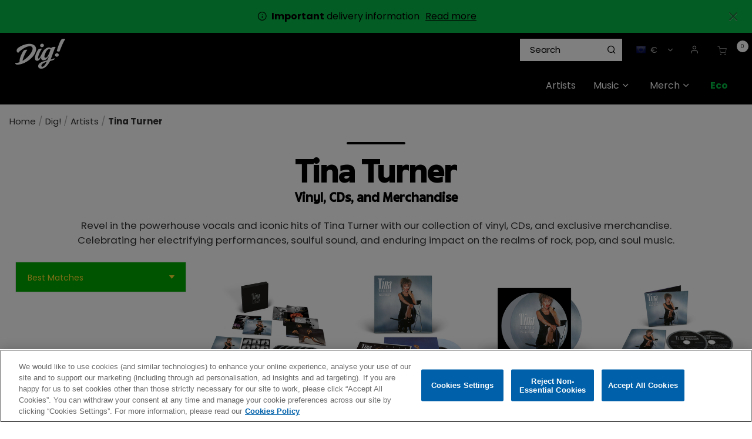

--- FILE ---
content_type: text/html;charset=UTF-8
request_url: https://shop.thisisdig.com/eu/dig/artists/tina-turner/
body_size: 33787
content:
<!DOCTYPE html>
<html lang="en">
<head>




	

	





<script>var VWOPageContext = {};</script>

<script>
var VWOMeta = "Revel in the powerhouse vocals and iconic hits of Tina Turner with our collection of vinyl, CDs, and exclusive merchandise. Celebrating her electrifying performances, soulful sound, and enduring impact on the realms of rock, pop, and soul music.",
	VWOKeywords = "";
</script>



	

<!-- Start VWO Async SmartCode -->
<script type="text/plain" class="optanon-category-C0002" id="vwoCode">
window._vwo_code || (function() {
var account_id=210763,
version=2.0,
settings_tolerance=2000,
library_tolerance=2500,
use_existing_jquery=false,
hide_element='body',
hide_element_style = 'opacity:0 !important;filter:alpha(opacity=0) !important;background:none !important',
/* DO NOT EDIT BELOW THIS LINE */
f=false,w=window,d=document,v=d.querySelector('#vwoCode'),cK='_vwo_'+account_id+'_settings',cc={};try{var c=JSON.parse(localStorage.getItem('_vwo_'+account_id+'_config'));cc=c&&typeof c==='object'?c:{}}catch(e){}var stT=cc.stT==='session'?w.sessionStorage:w.localStorage;code={use_existing_jquery:function(){return typeof use_existing_jquery!=='undefined'?use_existing_jquery:undefined},library_tolerance:function(){return typeof library_tolerance!=='undefined'?library_tolerance:undefined},settings_tolerance:function(){return cc.sT||settings_tolerance},hide_element_style:function(){return'{'+(cc.hES||hide_element_style)+'}'},hide_element:function(){return typeof cc.hE==='string'?cc.hE:hide_element},getVersion:function(){return version},finish:function(){if(!f){f=true;var e=d.getElementById('_vis_opt_path_hides');if(e)e.parentNode.removeChild(e)}},finished:function(){return f},load:function(e){var t=this.getSettings(),n=d.createElement('script'),i=this;if(t){n.textContent=t;d.getElementsByTagName('head')[0].appendChild(n);if(!w.VWO||VWO.caE){stT.removeItem(cK);i.load(e)}}else{n.fetchPriority='high';n.src=e;n.type='text/javascript';n.onerror=function(){_vwo_code.finish()};d.getElementsByTagName('head')[0].appendChild(n)}},getSettings:function(){try{var e=stT.getItem(cK);if(!e){return}e=JSON.parse(e);if(Date.now()>e.e){stT.removeItem(cK);return}return e.s}catch(e){return}},init:function(){if(d.URL.indexOf('__vwo_disable__')>-1)return;var e=this.settings_tolerance();w._vwo_settings_timer=setTimeout(function(){_vwo_code.finish();stT.removeItem(cK)},e);var t=d.currentScript,n=d.createElement('style'),i=this.hide_element(),r=t&&!t.async&&i?i+this.hide_element_style():'',c=d.getElementsByTagName('head')[0];n.setAttribute('id','_vis_opt_path_hides');v&&n.setAttribute('nonce',v.nonce);n.setAttribute('type','text/css');if(n.styleSheet)n.styleSheet.cssText=r;else n.appendChild(d.createTextNode(r));c.appendChild(n);this.load('https://dev.visualwebsiteoptimizer.com/j.php?a='+account_id+'&u='+encodeURIComponent(d.URL)+'&vn='+version)}};w._vwo_code=code;code.init();})();
</script>
<!-- End VWO Async SmartCode -->




<meta charset=UTF-8>
<meta http-equiv="x-ua-compatible" content="ie=edge">
<meta name="viewport" content="width=device-width, initial-scale=1">

<title>Buy Tina Turner Vinyl, CDs, and Merchandise | Dig! Store</title>
<meta name="description" content="Revel in the powerhouse vocals and iconic hits of Tina Turner with our collection of vinyl, CDs, and exclusive merchandise. Celebrating her electrifying performances, soulful sound, and enduring impact on the realms of rock, pop, and soul music."/>
<meta name="keywords" content=""/>




<meta property="og:image:alt" content="Logo">



<meta property="og:type" content="website">



<meta property="og:site_name" content="Dig! Store">



<meta property="og:title" content="Tina Turner Vinyl, CDs, and Merchandise">



<meta property="og:url" content="https://shop.thisisdig.com/eu/dig/artists/tina-turner/">



<meta property="og:description" content="Revel in the powerhouse vocals and iconic hits of Tina Turner with our collection of vinyl, CDs, and exclusive merchandise. Celebrating her electrifying performances, soulful sound, and enduring impact on the realms of rock, pop, and soul music.">



<meta property="og:image" content="https://shop.thisisdig.com/on/demandware.static/-/Sites-DIG-catalog/default/dw938ac6a0/dig_og-image.png">






<link rel="icon" type="image/png" href="/on/demandware.static/-/Sites/default/dwbe27bc41/DIG/images/favicon/favicon.png" sizes="16x16" />


<link rel="icon" type="image/png" href="/on/demandware.static/-/Sites/default/dw79bb2dd5/DIG/images/favicon/dig-apple-touch-icon.png" sizes="48x48" />


<link rel="icon" type="image/png" href="/on/demandware.static/-/Sites/default/dw79bb2dd5/DIG/images/favicon/dig-apple-touch-icon.png" sizes="192x192" />


<style>
body {
opacity: 0;
}
</style>
<link rel="preload" as="style" href="/on/demandware.static/Sites-DIG-Site/-/en/v1768975503681/css/global.css" data-cssvars onload="this.onload=null;this.rel='stylesheet'"/>

<link rel="preload" as="style" href="/on/demandware.static/Sites-DIG-Site/-/en/v1768975503681/css/dig.css" data-cssvars onload="this.onload=null;this.rel='stylesheet'"/>




<style>
    @font-face {
        font-family: 'acf-font';
        src: url('/on/demandware.static/Sites-DIG-Site/-/default/dwa65f5426/fonts/acf-font.woff');
        src: url('/on/demandware.static/Sites-DIG-Site/-/default/dwa65f5426/fonts/acf-font.woff') format('woff');
        font-weight: normal;
        font-style: normal;
    }

    @font-face {
        font-family: 'Open Sans';
        src:url('/on/demandware.static/Sites-DIG-Site/-/default/dwe8365ad1/fonts/OpenSans-Regular.woff') format('woff');
        font-weight: normal;
        font-style: normal;
    }

    @font-face {
        font-family: 'Open Sans';
        src: url('/on/demandware.static/Sites-DIG-Site/-/default/dwb682a30f/fonts/OpenSans-Bold.woff') format('woff');
        font-weight: bold;
        font-style: normal;
    }
</style>


<link rel="stylesheet" href="/on/demandware.static/Sites-DIG-Site/-/en/v1768975503681/css/search.css"  data-cssvars />

<link rel="stylesheet" href="/on/demandware.static/Sites-DIG-Site/-/en/v1768975503681/css/components/breadcrumbs.css"  data-cssvars />

<link rel="stylesheet" href="/on/demandware.static/Sites-DIG-Site/-/en/v1768975503681/css/experience/components/assets/banner.css"  data-cssvars />

<link rel="stylesheet" href="/on/demandware.static/Sites-DIG-Site/-/en/v1768975503681/css/experience/components/layouts/up4ProductsCarousel.css"  data-cssvars />

<link rel="stylesheet" href="/on/demandware.static/Sites-DIG-Site/-/en/v1768975503681/css/experience/components/layouts/up2Cta.css"  data-cssvars />

<link rel="stylesheet" href="/on/demandware.static/Sites-DIG-Site/-/en/v1768975503681/css/experience/components/assets/up2CtaTile.css"  data-cssvars />


<meta name="google-site-verification" content="" />


<!-- OneTrust Cookies Consent Notice start --> <script id="onetrustcdn" src="https://cdn.cookielaw.org/scripttemplates/otSDKStub.js" data-document-language="true" type="text/javascript" charset="UTF-8" data-domain-script="9908a03f-66cd-43ae-8e6d-0ed4c17d4249"></script>  <script type="text/javascript">        function OptanonWrapper() {    var allLinks = document.querySelectorAll('a[href*="https://www.wminewmedia.com/cookies-policy/"]:not([href*="?ot="])');   for (i = 0; i < allLinks.length; i++) {   let href = allLinks[i].href;  href = href + '?ot=' + document.getElementById('onetrustcdn').getAttribute('data-domain-script') + '&url=' + window.location.hostname;  allLinks[i].setAttribute("href", href);   allLinks[i].setAttribute("target", "_blank");   }   function callApi(url) {     const Http = new XMLHttpRequest();    Http.open("GET", url);    Http.send();  }   var baseUrl;var path = window.location.pathname.match(/^\/(de|it|es|fr|gb|eu)\//g);if(path != null && path.length > 0 ){  baseUrl = window.location.origin + path[0];}if (baseUrl == null){ var logo = $("a.logo-home"); if(logo != null && logo.length > 0){               baseUrl = $("a.logo-home")[0].href; }}if (baseUrl == null){  baseUrl = window.location.origin + '/';}var consentUrl = baseUrl + 'consent-tracking/';  var activeGroups = typeof OnetrustActiveGroups === 'string' ? OnetrustActiveGroups : '';   if (activeGroups.includes('C0002')) { consentUrl = consentUrl + '?consent=true'; callApi(consentUrl); }  else{ consentUrl = consentUrl + '?consent=false'; callApi(consentUrl); } var eOT = new Event("OneTrustGroupsUpdated"); document.dispatchEvent(eOT); }  </script> <link rel="stylesheet" type="text/css"     href="https://www.wminewmedia.com/cookies-policy/onetrust/ot.css"> <!-- OneTrust Cookies Consent Notice end -->


<script type="text/javascript">var digitalData = {"settings":{"reportSuites":"wmggbrhinostore,wmgwmirhinostore,wmggbglobal,wmg,wmgeu,wmguk","currencyCode":"EUR"},"content":{"artist":"Dig!","label":"Warner Music International","subLabel":"Rhino UK"},"page":{"pageInfo":{"pageName":"Dig!:Store:Artists:Tina Turner","language":"en","server":"Dig!:Store","platform":"SFCC:Platinum:EU","storeID":"25530","devTeam":"WMG Commerce"},"category":{"primaryCategory":"Dig!:Store","pageType":"store:listing"}},"user":{"profile":{}}};</script>


<!-- Data Layer object Insertion --><script src="https://assets.adobedtm.com/launch-EN59508fcba8384036a9ee512e0ada9b93.min.js" async></script>





<link rel="preload" as="style" href="/on/demandware.static/Sites-DIG-Site/-/en/v1768975503681/css/bis.css" />



<link rel="preconnect" href="//fonts.googleapis.com" />
<link rel="preconnect" href="//cdn.cookielaw.org" />







<link rel="preload" as="style" href="https://fonts.googleapis.com/css2?family=Poppins:wght@300;400;500;700&display=swap" />
<link rel="stylesheet" href="https://fonts.googleapis.com/css2?family=Poppins:wght@300;400;500;700&display=swap" />



<link rel="preload" as="style" href="https://use.typekit.net/lai1vkl.css" />
<link rel="stylesheet" href="https://use.typekit.net/lai1vkl.css" />



<link rel="preload" as="style" href="/on/demandware.static/-/Sites-DIG-catalog/en/v1768975503681/fontello-embedded.css" />

<link rel="stylesheet" href="/on/demandware.static/Sites-DIG-Site/-/en/v1768975503681/icomoon/css/style.css" />
<style>
[class^="icon-"]::before, [class*=" icon-"]::before {
margin: 0;
}
</style>

<style data-cssvars>


:root {

--font-primary: 'Poppins', 'Open Sans', sans-serif;


--font-secondary: 'june-expt-variable', 'Open Sans', sans-serif;

--text-primary: #333333;
--text-secondary: #ffdd31;
--text-special: #FFFFFF;
--text-special-2: #a0a0a0;
--text-disabled: #AFAFAF;
--background-primary: #FFFFFF;
--background-secondary: #00a900;
--background-special: #323232;
--background-special-2: #F5F5F5;
--success-primary: #5CBC42;
--success-primary-text: #FFFFFF;
--error-primary: #f00;
--error-primary-text: #FFFFFF;
--border-primary: #e0e0e0;
--border-secondary: #333;
--border-special: #777777;
--border-special-2: #F6F6F6;
--border-special-3: #000000;
--font-icons: 'acf-font', sans-serif;
--logo-width-mobile: 85px;
--logo-margin-mobile: 0 auto;
--logo-width-desktop: 85px;
--logo-margin-desktop: 0 auto 0 0;
--header-text-color-mobile: #FFFFFF;
--header-background-color-mobile: #000000;
--header-border-color-mobile: #000000;
--header-text-color-desktop: #FFFFFF;
--header-background-color-desktop: #000000;
--header-border-color-desktop: #000000;
--header-back-cta-color: #777777;
--header-minicart-qty-background-mobile: #fff;
--header-minicart-qty-background-desktop: #fff;
--header-search-border-width-mobile: 1px;
--header-search-border-width-desktop: 1;
--search-overlay-background-mobile: white;
--search-overlay-background-desktop: white;
--search-overlay-text-mobile: #777777;
--search-overlay-text-desktop: #777777;
--search-overlay-border-mobile: #FFDD31;
--search-overlay-border-desktop: #FFDD31;
--overlays-background-color-desktop: #333333;
--footer-background-color: #000;
--footer-background-color-accent: #5D16A6;
--footer-overlays-background-color: #5D16A6;
--footer-email-signup-background-color: #9f5efb;
--footer-collapsible-border-color: #000;
--promo-text-color: #000;
--promo-background-color: #07b946;
--email-signup-promo-text-color: #fff;
--email-signup-promo-background-color: #333333;
--email-signup-overlay-text-color: #ff0;
--email-signup-overlay-background-color: white;
--top-nav-items-alignment: flex-end;
--top-nav-text-color-mobile: #FFFFFF;
--top-nav-background-color-mobile: #222;
--top-nav-text-color-desktop: #FFFFFF;
--top-nav-background-color-desktop: #000000;
--top-nav-font-size-mobile: 16px;
--top-nav-font-size-desktop: 16px;
--top-nav-rollover-text-color: #FFDD31;
--top-nav-rollover-background-color: #222;
--top-nav-overlay-background-color: #222;
--top-nav-overlay-text-color: #FFFFFF;
--top-nav-overlay-item-border-color: #ffdd31;
--top-nav-overlay-item-hover-text-color: #FFDD31;
--top-nav-overlay-item-hover-background-color: #222;
--top-nav-overlay-item-hover-border-color: #FFDD31;
--top-nav-overlay-items-alignment: flex-start;
--product-tile-name-font-size-mobile: 15.2px;
--product-tile-name-font-size-desktop: 15.2px;
--product-tile-name-font-color: #000;
--product-tile-name-font-weight: 400;
--product-tile-price-font-size-mobile: 15.2px;
--product-tile-price-font-size-desktop: 15.2px;
--product-tile-price-font-color: #000;
--product-tile-price-font-weight: 700;
--product-tile-text-alignment: left;
--product-tile-rollover-background-color: #AFAFAF;
--product-tile-rollover-background-opacity: 0.5;
--ada-ctas-outline: none;
--promo-cta-close-color: var(--promo-text-color);
--emailpromo-cta-close-color: var(--promo-text-color);
/* Forms specific variables */
--form-title-case: none;
--form-cta-case: none;
--form-label-case: none;
--form-label-color: var(--text-primary);
--form-border-color: #e0e0e0;
--form-input-color: var(--text-primary);
--form-input-bg-color: #fff;
}
/* forms specific classes which use variables defined trough Theme Customizer */
.tcFormTitleCase {
text-transform: var(--form-title-case) !important;
}
.tcFormCTACase,
.tcFormCTACase:hover {
text-transform: var(--form-cta-case) !important;
}
.tcFormLabel {
text-transform: var(--form-label-case);
color: var(--form-label-color);
}
.tcFormInput,
.braintree-text-input,
.form-control.tcFormInput:focus,
.form-control.tcFormInput {
color: var(--form-input-color) !important;
background-color: var(--form-input-bg-color) !important;
border-color: var(--form-border-color) !important;
}
.tcFormInput.is-invalid:focus,
.tcFormInput.is-invalid {
border-color: var(--error-primary) !important;
}
/* Force Search Input to be black copy on white background CR WARBD-3164 */
.form-control.search-field::placeholder,
.form-control.search-field {
background-color: white !important;
color: black !important;
}
/* Force autofill styling to be identical to normal input styling CR WARBD-3154 */
input:-webkit-autofill,
input:-webkit-autofill:active,
input:-webkit-autofill:focus,
input:-webkit-autofill:hover,
select:-webkit-autofill,
select:-webkit-autofill:active,
select:-webkit-autofill:focus,
select:-webkit-autofill:hover,
select:-webkit-autofill option,
select:-webkit-autofill:active option,
select:-webkit-autofill:focus option,
select:-webkit-autofill:hover option {
-webkit-text-fill-color: var(--form-input-color) !important;
background-clip: initial !important;
-webkit-transition: none !important;
-webkit-box-shadow: 0 0 0 30px var(--form-input-bg-color) inset !important;
background-color: var(--form-input-bg-color) !important;
}
body {
font-family: var(--font-primary);


background-color: #FFFFFF;

}



/* Dig custom css */
.ACF-page input:-webkit-autofill,
.ACF-page input:-webkit-autofill:active,
.ACF-page input:-webkit-autofill:focus,
.ACF-page input:-webkit-autofill:hover,
.ACF-page select:-webkit-autofill,
.ACF-page select:-webkit-autofill:active,
.ACF-page select:-webkit-autofill:focus,
.ACF-page select:-webkit-autofill:hover,
.ACF-page select:-webkit-autofill option,
.ACF-page select:-webkit-autofill:active option,
.ACF-page select:-webkit-autofill:focus option,
.ACF-page select:-webkit-autofill:hover option {
  -webkit-text-fill-color: var(--form-input-color) !important;
  background-clip: initial !important;
  -webkit-transition: none !important;
  -webkit-box-shadow: 0 0 0 30px var(--form-input-bg-color) inset !important;
  background-color: var(--form-input-bg-color) !important;
}

.back-to-top {
  color: #000 !important;
}

footer {
  font-size: 14.4px !important;
}

footer a:hover {
  color: #ffdd31 !important;
}

@media screen and (max-width: 767px) {
  .header-banner .html-slot-container * {
    font-size: 13px !important;
  }
}

.btn-add-new,
.btn-show-details {
  padding: 0.5em 1em;
}

.btn-add-new:hover,
.btn-show-details:hover {
  color: #ffdd31 !important;
  text-decoration: none;
}

.prices-add-to-cart-actions .add-to-cart:hover {
  transform: scale(1);
}

footer .btn-primary.footer-email-signup__cta {
  border: 1px solid #fff;
}

.product-tile .image-container .quickview:hover {
  color: var(--text-primary);
}

.copyright-notice {
  font-size: 11.2px !important;
}

#GiftCertificateForm .preview-wrapper .preview-section {
  color: #ffffff;
}

.nav-tabs .nav-link.active {
  color: var(--text-primary);
}

.experience-assets-up2CtaTile {
  margin-top: 10px !important;
  overflow: hidden;
}

@media (min-width: 1024px) {
  .navbar.bg-inverse .nav-item {
    margin: 0;
  }

  .navbar.bg-inverse .navbar-nav .nav-link {
    padding: 20px 15px;
    max-width: none;
  }
}

.breadcrumbs {
  line-height: 1.2;
  padding: 1em;
}

/* hide &quot;Sort By&quot; where refinement filters are not used (not enough products to need sort by or filters) */
@media (min-width: 1024px) {
  .page:not(:has(.refinements)) .product-grid.row {
    margin-left: -9px;
    margin-right: -9px;
  }

  .page:not(:has(.refinements)) .product-search-results__inner-wrapper {
    padding-left: 0;
  }

  .page:not(:has(.refinements)) .search-results {
    margin-top: 0;
  }

  /* .page:not(:has(.refinements)) .search-results .refinement-bar {
    margin-left: auto;
    width: auto;
    margin-bottom: 2em;
  } */

  .page:not(:has(.refinements)) .product-search-results__inner-wrapper {
    flex: 0 0 100%;
    max-width: 100%;
  }

  .page:not(:has(.refinements)) .sort-by-select:focus .dropdown-indicator {
    fill: var(--text-primary);
  }
}

.page:not(:has(.refinements))  .sort-by-select-wrapper,
.page:not(:has(.refinements))  .search-filters-wrapper {
  display: none !important;
}

.page:not(:has(.refinements))  .refinement-bar {
  margin-bottom: 0;
}

.refinement-artist li button:hover {
    text-decoration: underline;
}

/* Hide filters by default 
.search-results .refinement-bar div,
.filter-results {
  display: none;
}

 */

.search-results .refinement-bar .search-sort-by-wrapper {
  display: block;
}

@media (min-width: 1024px) {
  .refinement-button .icon-check::before {
    margin-left: 0;
  }

  
   .search-results .refinement-bar div {
    display: block;
  }

  
   .product-search-results__inner-wrapper {
    flex: 0 0 75%;
    max-width: 75%;
  }

  .search-results .refinement-bar {
    margin-left: 0;
    padding-right: 1rem;
    width: 85%;
  }

  .search-results .refinements .refinement i:before,
  .refinements ul button {
    color: #000;
  }

  .refinement .card-header h2 {
    color: #000;
  }

  .refinements ul button {
    text-align: left;
    margin-bottom: 0.5em;
    line-height: 1.1;
  }
}

/* Buttons */
.btn-primary,
.btn-outline-primary,
.checkout-continue .checkout-btn,
.prices-add-to-cart-actions .add-to-cart {
  background: var(--text-primary);
  color: white;
  font-weight: normal;
  text-decoration: none !important;
  font-family: var(--font-secondary);
  padding: 0.6em 1.2em;
  line-height: 1.1;
  letter-spacing: 0.02em;
}

.btn-secondary,
.btn-add-new,
.btn-show-details {
  font-size: 14px;
}

.minicart-footer .checkout-btn {
  font-size: 1.5rem;
}

@media (max-width: 1023px) {
  .prices-add-to-cart-actions .cart-and-ipay {
    background: none;
  }

  .prices-add-to-cart-actions .cart-and-ipay button,
  .btn-primary,
  .btn-outline-primary,
  .checkout-continue .checkout-btn {
    background: var(--background-secondary);
    border-color: var(--background-secondary);
  }

  .prices-add-to-cart-actions .row {
    margin: 0;
  }

  .prices-add-to-cart-actions .cart-and-ipay {
    padding: 1rem !important;
  }
}

@media (min-width: 1024px) {
  .btn {
    line-height: 44px;
  }
}

.btn-secondary {
  background: none;
  font-family: var(--font-primary);
  border: 1px solid var(--text-primary);
}

.btn-secondary {
  color: var(--text-primary);
}

footer .social {
  display: none;
}

@media (max-width: 1023px) {
  footer .links {
    column-width: 10em;
    max-width: 32em;
  }

  footer .block-title {
    font-size: 1em;
    margin-top: 1em;
  }

  .footer-container a {
    display: inline-block;
    padding: 0.3em 0;
  }
}

@media (min-width: 1024px) {
  .search-results {
    margin-top: 0;
  }
}

.search-results img {
  max-width: 100%;
  margin: 0 auto 1em;
  display: block;
}

footer .row {
  margin: 0;
}

footer .footer-email-signup__label span,
footer .footer-email-signup__label a {
  color: var(--text-special-2);
}

#about_us-DIG {
  background: url(https://shop.thisisdig.com/on/demandware.static/-/Sites-DIG-Library/en/v1768975503681/../images/AboutUsBanner/about.png) no-repeat right bottom;
  background-size: contain;
  margin-bottom: 0;
}

#about_us-DIG .custom-asset h1 {
  font-family: var(--font-secondary);
  margin-top: 0.5em;
}

#about_us-DIG .custom-asset h1 strong {
  font-weight: normal;
}

#about_us-DIG .custom-asset {
  max-width: 56%;
}

@media (max-width: 960px) {
  #about_us-DIG .custom-asset {
    max-width: 100%;
  }

  #about_us-DIG {
    background: none;
  }
}

.card-header {
  background: #fff;
}

.info-icon .tooltip,
.info-icon .icon {
  border: 1px solid #aaa !important;
  color: #fff;
  background-color: #000;
}

.info-icon .icon {
  border-radius: 50%;
}

.info-icon .tooltip:after {
  border-top-color: #aaa;
}

.view-all-artists {
  display: inline-block;
  font-size: 14.4px;
  color: #ffdd31 !important;
  padding-left: 20px;
  margin-top: 20px;
}

/* RIOPY artist tile */
#artists-DIG #artistTile-2f479b408db738738039253af7 .artist-tile__image {
  background-position: left center;
}

/* The Velvet Underground artist tile */
#artists-DIG #artistTile-29599d028e0064d5d6782595e5 .artist-tile__image {
  background-size: 100% auto;
}

/* Fall Out Boy artist tile */
#artists-DIG #artistTile-00960260a1a1ee6d81c57e19fa .artist-tile__image {
  background-size: contain;
  background-repeat: no-repeat;
  background-color: #080808;
}

:root {
  --mega-menu-max-height: 550px !important;
}

.nav-item__back-cta {
  display: none;
}

footer .footer-email-signup__email-field:focus {
  color: var(--text-special-2);
}

footer .custom-checkbox .custom-control-input:checked ~ .custom-control-label:before {
  background-color: #fff;
}

.ACF-page .email-signup__form input:focus,
.ACF-page .email-signup__form input {
  color: var(--text-primary);
}

.ACF-page .email-signup .custom-checkbox .custom-control-input:checked ~ .custom-control-label:after {
  color: var(--text-primary);
}

.card-header a,
.card-header h2,
.card-header h3,
.card-header h4,
.card-header h5 {
  color: var(--text-primary);
}

.accordion-content-tab__title,
footer h2,
.quick-view-dialog .add-to-cart-global,
.choose-bonus-product-dialog .add-to-cart-global,
button.btn.button-cart-mailmeback {
  font-weight: 500;
}

.product-info .delete-button-wrapper .remove-btn-lg i:before {
  color: #000;
}

.btn-outline-primary {
  border: 1px solid;
}

button.btn.button-cart-mailmeback {
  font-size: 24px;
}

.product-quickview .button-cart-mailmeback {
  line-height: 48px;
  padding: 0 18px;
  font-size: 24px;
}

button.update-cart-product-global.button-cart-mailmeback {
  line-height: 56px;
}

.btn-primary:active,
.btn-primary:focus,
.btn-primary:hover,
.btn-secondary:active,
.btn-secondary:focus,
.btn-secondary:hover {
  color: #ffdd31;
}

button.header-search.icon-search {
  color: #000;
}

/* a#dig-record-store-day {
  color: #fc4f00 !important;
  font-weight: bold;
} */
a#dig-link-atlantic-75 {
  font-weight: bold;
  color: #62a5a0 !important;
}

a#dig-eco {
  font-weight: bold;
}

a#dig-sale {
  color: #ffdb01;
  font-weight: bold;
}




a#dig-christmas-2025 {
  font-weight: bold;
}
a#dig-christmas-2025,
a#dig-christmas_vinyl-boxsets,
a#dig-christmas_stocking-fillers-music {
  color: #f42929;
  /* color: #e62b2f; */
}
a#dig-christmas-2025 .nav-item__icon {
  color: var(--top-nav-text-color-desktop);
}
a#dig-christmas_christmas-music,
a#dig-christmas_stocking-fillers-merch {
  color: #18d04c;
}
#wmg-header .multilevel-dropdown .dropdown-item .dropdown-link {
  line-height: 1.25;
}
.multilevel-dropdown .dropdown-item .dropdown-link:hover {
  color: var(--top-nav-text-color-desktop);
  text-decoration: underline;
}
a#dig-christmas_all-discounts:hover,
a#dig-christmas_cd-boxsets:hover {
  color: var(--top-nav-text-color-desktop);
}
ul.dropdown-menu[aria-label='dig-christmas-2025'] {
  min-width: 15em;
}

#homepage-DIG .experience-layouts-up1ItemCarousel {
  max-width: 100%;
}

/* Footer ---------------------------------------- */
footer .footer-email-signup__title {
  font-size: 2.7em;
  font-weight: normal;
  color: #fff;
  line-height: 1;
}

footer .footer-email-signup__label span,
footer .footer-email-signup__label a {
  color: inherit;
}

footer {
  display: flex;
  flex-direction: column;
}

.footer-email-signup .footer-email-signup__email-field {
  background: white;
  color: black;
  font-size: 1em;
}

.footer-email-signup {
  order: -1;
}

.footer__top-image {
  width: 100%;
}

/* 
.footer__top-image .py-4 {
  background: #5D16A6;
}
.footer__top-image .row {
  margin-left: 20px;
  margin-right: 20px;
} */

.delivery-info p {
  font-family: var(--font-primary) !important;
}

@media (min-width: 1024px) .navbar.bg-inverse .navbar-nav .nav-link {
  padding-left: 8px;
}

/* White background for all product images */
.product-tile .tile-image {
  background: #fff;
}

/* Artist name on prd pages */
.product-detail .brandIdentifier,
.product-quickview .brandIdentifier {
  font-family: var(--font-secondary);
  text-transform: uppercase;
  font-size: 1.4rem;
  margin: 0;
}

.product-detail h1.product-name {
  margin-top: 0;
}

.product-description {
  margin: 1em 0;
}

.availability.non-input-label {
  display: none;
}

div.availability {
  margin-top: 1em;
}

div.availability .availability-msg {
  margin-left: 0;
}

div.availability .availability-msg p {
  margin-bottom: 0;
}

.footer-email-signup__form {
  max-width: 50em;
  margin: 2em auto 1em;
}

footer .footer-email-signup__label span,
footer .footer-email-signup__label a {
  color: #000;
}

/* New font june-expt-variable ----------------------- */
[role='main'] p {
  max-width: 47em;
  margin-bottom: 1em;
  font-size: 1.05rem;
}

.container.search-results p {
  margin: 0;
  max-width: unset;
}

h1.page-title,
.btn-primary,
.btn-secondary,
.new-arrivals-products .new-arrivals-products__title,
.product-detail .brandIdentifier,
.product-quickview .brandIdentifier,
.prices-add-to-cart-actions .add-to-cart,
.product-detail-tabs .nav-tabs .nav-link,
.product-detail .product-name,
.footer-email-signup h2 {
  text-transform: none;
}

.product-detail-tabs h4 {
  margin-top: 2em;
}

h1,
h2,
h3,
h4,
h5,
h6 {
  font-family: var(--font-secondary);
}

h3 {
  margin-top: 1em;
}

.btn-primary,
.btn-outline-primary,
.checkout-continue .checkout-btn,
.prices-add-to-cart-actions .add-to-cart {
  padding: 0.8em 1.2em 0.5em;
}

.product-detail .price {
  font-size: 1.5em;
}

/* Updated category headings */
.search-results h1,
.category-heading {
  background: url(https://shop.thisisdig.com/on/demandware.static/-/Sites-DIG-Library/default/dw9aa362c4/pages/category-headings/dig_heading-blue.png) no-repeat center bottom;
  background-size: 8em 1.5em;
}

.christmas-category-wrapper,
.page[data-category-id='dig-christmas_all-discounts'] .category-name,
.page[data-category-id='dig-christmas_christmas-music'] .category-name,
.page[data-category-id='dig-christmas_vinyl-boxsets'] .category-name,
.page[data-category-id='dig-christmas_cd-boxsets'] .category-name,
.page[data-category-id='dig-christmas_stocking-fillers-merch'] .category-name,
.page[data-category-id='dig-christmas_stocking-fillers-music'] .category-name,
.page[data-category-id='dig-christmas-2025'] .category-name {
  background-color: #a90000;
  background-image: url(https://shop.thisisdig.com/on/demandware.static/-/Sites-DIG-Library/default/dw4cd62995/pages/category-headings/dig_christmas-bg_red-snow.png);
  background-size: contain;
  background-repeat: repeat;
  padding: 10% 0 8%;
  color: #fff;
}
.christmas-category-wrapper {
  padding: 3em 0 1em;
}

@media (min-width: 1024px) {
  .page[data-category-id='dig-christmas_all-discounts'] .category-name,
.page[data-category-id='dig-christmas_christmas-music'] .category-name,
.page[data-category-id='dig-christmas_vinyl-boxsets'] .category-name,
.page[data-category-id='dig-christmas_cd-boxsets'] .category-name,
.page[data-category-id='dig-christmas_stocking-fillers-merch'] .category-name,
.page[data-category-id='dig-christmas_stocking-fillers-music'] .category-name,
  .page[data-category-id='dig-christmas-2025'] .category-name {
    padding: 4.7% 0 3%;
  }
}

.container .category-heading[class*='category-heading_music'] {
  background-image: url(https://shop.thisisdig.com/on/demandware.static/-/Sites-DIG-Library/default/dw24d8d6bc/pages/category-headings/dig_heading-purple.png);
}

.container .category-heading[class*='category-heading_music-newreleases'],
.container .category-heading_factory {
  background-image: url(https://shop.thisisdig.com/on/demandware.static/-/Sites-DIG-Library/default/dwd12bd20e/pages/category-headings/dig_heading-yellow.png);
}

.container .category-heading[class*='category-heading_music-exclusives'] {
  background-image: url(https://shop.thisisdig.com/on/demandware.static/-/Sites-DIG-Library/default/dwb3a05874/pages/category-headings/dig_heading-teal.png);
}

.container .category-heading[class*='category-heading_music-favourites'] {
  background-image: url(https://shop.thisisdig.com/on/demandware.static/-/Sites-DIG-Library/default/dwf0a471c0/pages/category-headings/dig_heading-green.png);
}

.search-results h1 {
  font-weight: bold;
  text-align: center;
  margin: 0 auto;
  padding: 3% 0 0.5em;
  color: #000;
}

@media (min-width: 1024px) {
  .search-results h1 {
    font-size: 4em;
    margin: 0 auto .5em;
  }
}

h1,
h2,
h3,
h4 {
  font-weight: bold;
  margin-bottom: 0.5em;
}

.product-detail h1.product-name {
  margin-top: 0.1em;
  font-weight: bold;
  line-height: 1.2;
  font-size: 3em;
}

.product-detail .brandIdentifier {
  font-size: 1.5em;
}

/* Search box adjustments */
[id='search-results'].suggestions-list .col-9 {
  flex: unset;
  max-width: unset;
}

.suggestions {
  width: 100%;
  min-width: 19em;
  left: 1px;
}

.suggestions .row {
  flex: unset;
  max-width: 100%;
  display: block;
}

.suggestions .item .col-9 {
  flex: 0 0 100%;
  max-width: 100%;
}

.suggestions-list img {
  margin-right: 10px;
}

.suggestions-list {
  padding: 0;
  width: 100%;
}

.suggestions .item .col-9,
.suggestions-list .row {
  margin: 0 0 10px;
  padding: 0;
}

.suggestions-list .header,
.suggestions-list .items {
  padding: 1em;
  margin: 0;
}

@media (max-width: 768px) {
  .suggestions-list .header,
  .suggestions-list .items {
    padding: 1em 0;
  }
}

.suggestions .col-12 {
  padding: 0;
}

.suggestions-list .header {
  color: #000;
}

.suggestions-list .name {
  font-size: 0.9em;
}

.suggestions-list .items {
  padding: 0 1em;
}

header .site-navigation {
  padding-top: 0;
}

@media (max-width: 1024px) {
  header .wmg-header__minicart i {
    font-size: 30px;
  }
}

.wmg-artist-logo--mobile {
  margin-top: 8px;
  margin-bottom: 8px;
  position: relative;
  top: 3px;
}

/* bundle includes */
.product-set-options-form p {
  font-weight: bold;
  margin-bottom: 0.5em;
}

.product-set-options-form .col-12 {
  margin-bottom: 0.2em !important;
  padding-left: 0.5em;
}

.product-set-options-form .col-12 p {
  font-weight: normal;
}

.product-desctiption {
  margin-top: 1em;
}

[data-is-pre-order='true'] {
  background: #eeeeee73;
  padding: 1em;
  color: black;
  border: 1px solid #e1e1e1;
}

[data-is-pre-order='true'] p {
  font-weight: bold;
  margin: 0 0 0.3em;
}

/* [data-querystring*='cgid=dig-artists-rudimental'] .product-grid .tile-item {
  flex: 0 0 100%;
  max-width: 380px;
  margin: auto;
}
[data-querystring*='cgid=dig-artists-rudimental'] .product-tile .tile-body {
  padding-top: 0;
}
[data-querystring*='cgid=dig-artists-rudimental'] .product-grid .tile-image {
  margin-bottom: 0;
}
[data-querystring*='cgid=dig-artists-rudimental'] .search-filters-wrapper {
  display: none;
} */

.product-tile .badges {
  margin: 0;
}

.category-intro {
  background: #f1f0f2;
  padding: 1em 5%;
  text-align: center;
  margin: 1em 0 0.5em;
}

.wmg-pd-content-asset .category-intro,
.container.search-results .category-intro {
  margin: 1em 0 0.5em;
  max-width: unset;
  font-size: 1rem;
}

@media (min-width: 1024px) {
  .wmg-pd-content-asset .category-intro,
  .container.search-results .category-intro {
    margin: 1em 0;
  }
}

#pane-A .card-body {
  max-width: 47em;
  font-size: 1.05rem;
}

#pane-A .card-body ul li {
  padding-left: 1.3rem;
  margin-bottom: 0.5rem;
}

#pane-A .card-body ul li::before {
  margin-left: -1.3rem;
}

/* youtube embeds */
.video {
  aspect-ratio: 16 / 9;
  width: 100%;
  height: auto;
}

.btn-primary.disabled,
.btn-primary:disabled {
  background-color: #e4e4e4;
}

.search-results h1.page-heading {
  font-size: 1em;
  margin: 0;
  padding: 1em 0 0;
}

/* revert default styling */
.search-results .category-name {
    font-weight: bold;
    text-align: center;
    margin: 0 auto;
    padding: 3% 0 0.5em;
    font-size: 2.5rem;
}
@media (min-width: 1024px) {
    .search-results .category-name {
        font-size: 4em;
        margin: 0 auto .5em;
    }
}

/* New Artist category headings */
.category--text-heading {
  text-align: center;
  margin-bottom: 1.5rem;
  margin-top: 0.5rem;
  padding: 0 1em;
}

.category--text-heading h1 {
    background: none;
  font-size: 3rem;
  padding: 0.6em 0 0.45em;
  position: relative;
  color: #000;
  margin: 0;
}

.category--text-heading h1::before {
  content: '';
  display: inline-block;
  border-top: 4px solid;
  width: 100px;
  position: absolute;
  top: 0;
  left: 50%;
  transform: translateX(-50%);
  border-radius: 4px;
}

.category--text-heading h1 span {
  display: block;
  font-size: 0.4em;
}

[id='maincontent'] .category--text-heading p {
  max-width: 64em;
  margin: 0 auto;
  text-wrap: pretty;
}

@media (max-width: 768px) {
  .category--text-heading p {
    font-size: 1rem;
  }
}


.page-breadcrumbs .page-breadcrumbs__link {
  color: var(--text-primary);
}

.wmg-artist-logo--desktop {
  top: 10px;
  position: relative;
  z-index: 1;
}

#homepage-DIG .experience-layouts-up1ItemCarousel .layout-middle-aligned {
  padding: 0;
}

@media (min-width: 1440px) {
  #homepage-DIG .experience-layouts-up1ItemCarousel .glide__arrow-left-wrapper {
    left: -60px;
  }

  #homepage-DIG .experience-layouts-up1ItemCarousel .glide__arrow-right-wrapper {
    right: -60px;
  }
}

#dig-christmas .products-carousel__no-carousel,
#dig-christmas .products-carousel__carousel-wrapper {
  margin-top: 0em;
}

#dig-christmas img.image-fluid.w-100.imageTile-image {
  margin-top: 3em;
}

.nav-item #dig-christmas {
  color: #ff0c3b;
  font-weight: bold;
}

#dig-christmas .products-carousel__carousel-wrapper .glide__arrows-left {
  left: -33px;
}

#dig-christmas .products-carousel__carousel-wrapper .glide__arrows-right {
  right: -33px;
}

@media (min-width: 1440px) {
  #dig-christmas .products-carousel__carousel-wrapper .glide__arrows-left {
    left: -60px;
  }

  #dig-christmas .products-carousel__carousel-wrapper .glide__arrows-right {
    right: -60px;
  }
}

/* override link colour in poor html descriptions! */
.product-desctiption a,
.product-desctiption a span {
  color: #333333 !important;
}

/* center align checkout header */
.checkout-header .logo-home {
  margin: 0 auto 15px;
}

header .header-banner {
  color: var(--promo-text-color);
}

.icon-mail:before {
  margin-top: -13px;
}

/* Free shipping promo */
.single-approaching-discount {
  padding: 1em;
  font-weight: bold;
  background: var(--promo-background-color);
  color: var(--text-primary);
}

.promotions .content {
  font-weight: bold;
  color: var(--text-primary);
}

@media (max-width: 768px) {
  .promotions .content {
    padding: 1em;
    text-align: center;
  }
}

/* Filters */
.refinement-button,
.refinement-artist li button {
  margin-bottom: 0.2em !important;
}

.refinement-button__text,
.refinement-artist li button {
  font-size: 0.9rem;
}

.refinement-button__text,
.refinement-artist li button span {
  margin-left: 1em;
}

.refinement-artist ul li {
  margin-bottom: 0.5em !important;
}

.refinement-artist li button .acf-icon-check,
.refinement-artist li button .acf-icon-check-empty {
  border: 1px solid var(--border-special);
  line-height: 15px;
  width: 15px;
  height: 15px;
  background: #fff;
}

.refinement-artist li button .acf-icon-check-empty::before {
  display: none;
}

.refinement-artist li button .acf-icon-check::before {
  margin: 0;
}

.refinement-artist li button .selected {
  font-weight: bold;
}
.refinement-artist li button .acf-icon-check::before {
  content: '\e804';
  font-size: 0.9em;
  font-family: fontello;
  display: block;
  line-height: 1.1;
}

.experience-component.experience-assets-productTile {
  display: contents;
}

#dig-womens-day-2024 {
  font-weight: bold;
  color: #c38def;
}

/* JB Dunckel */
#artists-DIG #artistTile-43f7a72017ba361316685ffb20 .artist-tile__image {
  background-size: contain;
  background-repeat: no-repeat;
  background-color: #070707;
}

.brandIdentifier {
  font-weight: bold;
}

/* product carousels  */
.new-arrivals-products .new-arrivals-products__title,
.experience-component h2.products-carousel__title {
  text-align: left;
  font-size: 2.2rem;
  color: var(--text-primary);
  margin: 2em 0 0;
  display: inline-block;
}

p.new-arrivals-products__description,
.experience-component p.products-carousel__description {
  display: inline-block;
  font-weight: bold;
  margin-left: 0.11em;
  font-size: 1.5em;
  font-family: var(--font-secondary);
  color: var(--text-special-2);
  margin-bottom: 0;
}
.experience-component .products-carousel__carousel-wrapper .tile-image {
  border: 1px solid #eeeeee;
  box-shadow: 2px 2px 2px #00000017;
}
.products-carousel.layout-minor-margins {
  overflow: visible;
}
@media (min-width: 1440px) {

  .up-1-item-carousel .glide__arrow,
  .products-carousel__carousel-wrapper .glide__arrow {
    transition: color 0.2s;
  }
  .up-1-item-carousel .glide__arrow:hover,
  .products-carousel__carousel-wrapper .glide__arrow:hover {
    color: #0cb946;
  }
  .up-1-item-carousel .glide__arrow-right-wrapper,
  .products-carousel__carousel-wrapper .glide__arrows-right {
    right: -70px;
  }
  .up-1-item-carousel .glide__arrow-left-wrapper,
  .products-carousel__carousel-wrapper .glide__arrows-left {
    left: -70px;
  }
}

@media (max-width: 1439px) {
  .glide__arrows .glide__arrow {
    width: 32px;
    background: #000;
    border-radius: 100%;
    transition: background-color 0.2s;
  }

  .glide__arrows .glide__arrow::before {
    color: #fff;
    position: relative;
    right: 2px;
  }
  .glide__arrows .glide__arrow:hover {
    background: #0cb946;
  }
  .up-1-item-carousel .glide__arrows-right,
  .products-carousel__carousel-wrapper .glide__arrows-right {
    right: -1.5%;
  }
  .up-1-item-carousel .glide__arrows-left,
  .products-carousel__carousel-wrapper .glide__arrows-left {
    left: -1.5%;
  }
}

/* 3 img banners  */
.up-3-products--with-image-tile .experience-region {
  gap: 20px;
  margin-top: 3em;
}
.up-3-products--with-image-tile section.imageTile__image-container {
  border: 1px solid #eee;
  padding: 30px 10%;
}
@media (max-width: 1024px) {
  .up-3-products--with-image-tile section.imageTile__image-container {
    margin-top: 20px;
  }
  .up-3-products--with-image-tile .experience-region {
    margin-top: 0;
    padding: 0 20px;
  }
}

.up-3-products--with-image-tile img {
  transition: all 0.3s;
}
.up-3-products--with-image-tile a:hover img {
  transform: scale(1.05);
}

footer .footer-email-signup__form .invalid-feedback {
  color: #fff;
}

/* bold parent category headings on mobile  */
.dropdown-item.top-category a {
  font-weight: bold;
}

/* remove Artist dropdown on desktop  */

@media (min-width: 1024px) {
  #dig-artists-1 .nav-item__icon,
  #dig-artists-1 ~ .dropdown-menu {
    display: none;
  }
}

.artist-list {
  display: flex;
  flex-wrap: wrap;
  gap: 2em;
}
.artist_by_letter li {
    margin: .25em 0;
}
.artist_by_letter {
  flex: 1 1 20em;
  max-width: 100%;
}
.artist-list a {
  color: var(--text-primary);
  text-decoration: underline;
  padding: .1em 0;
  display: inline-block;
}
.artist-list a:hover {
  text-decoration: none;
}

.up-1-item-carousel .glide__bullet,
.up-1-item-carousel__carousel-wrapper .glide__bullet {
  background: #0bb946;
}


.search-results .refinement-bar div, .filter-results {
    display: block;
}

.promotions hr {
    display: none;
}

.product-detail-tabs .card-body iframe {
    max-width: 100%;
}


/* TMP  */
/* #homepage-DIG-do-not-use .presale-access {
  margin-top: 1.5em;
} */

#homepage-DIG-nov2024 .experience-component,
#homepage-DIG-do-not-use .experience-component,
#homepage-DIG .experience-component {
  max-width: 1200px;
  margin: auto;
}

/* Richard Hawley sashes  */
.product[data-pid='5021732729804'] .product-tile .image-container,
.product[data-pid='5021732727121'] .product-tile .image-container,
.product[data-pid='5021732729828'] .product-tile .image-container {
  overflow: visible;
}
.product[data-pid='5021732729804'] a.tile-image__link::before,
.product[data-pid='5021732727121'] a.tile-image__link::before,
.product[data-pid='5021732729828'] a.tile-image__link::before {
  content: 'Includes Signed Postcard';
  position: absolute;
  bottom: 0;
  background: #e5a326;
  background: #e5a326d9;
  padding: .2em .5em;
  font-size: .8em;
  width: fit-content;
  display: inline-block;
  left: 0;
  right: auto;
  z-index: 1;
  color: black;
  bottom: -4px;
}

.slick-arrow i:before {
  color: #000;
}
.slick-disabled {
    opacity: .1;
    cursor: default!important;
}
.primary-images .main-image-wrapper img {
  cursor: default;
}
.view-large-image {
  text-decoration: underline;
  border: 0;
}



/* Signed sashes  */
.product[data-pid='5026854055244'] .product-tile .image-container {
  overflow: visible;
}
.product[data-pid='5026854055244'] a.tile-image__link::before {
  content: 'Signed';
  position: absolute;
  bottom: 0;
  text-transform: uppercase;
  background: #ffdd31;
  padding: .2em .5em;
  font-size: .8em;
  width: fit-content;
  display: inline-block;
  left: 0;
  right: auto;
  z-index: 1;
  color: black;
  bottom: -4px;
}
.signed-badge {
  text-transform: uppercase;
  background: #ffdd31;
  padding: .2em .5em;
  font-weight: normal;
  width: fit-content;
  display: inline-block;
  color: #000;
}

#dig-black-friday-2025 span {
  color: var(--yellow);
  /* color: #f52929; */
  font-weight: bold;
}
#dig-black-friday-2025 + .dropdown-menu a {
  color: var(--yellow);
}


.item-shipping-restrictions {
color: var(--error-primary) !important;
}
</style>




<link rel="canonical" href="https://shop.thisisdig.com/eu/dig/artists/tina-turner/" />

<script type="text/javascript">//<!--
/* <![CDATA[ (head-active_data.js) */
var dw = (window.dw || {});
dw.ac = {
    _analytics: null,
    _events: [],
    _category: "",
    _searchData: "",
    _anact: "",
    _anact_nohit_tag: "",
    _analytics_enabled: "true",
    _timeZone: "Europe/London",
    _capture: function(configs) {
        if (Object.prototype.toString.call(configs) === "[object Array]") {
            configs.forEach(captureObject);
            return;
        }
        dw.ac._events.push(configs);
    },
	capture: function() { 
		dw.ac._capture(arguments);
		// send to CQ as well:
		if (window.CQuotient) {
			window.CQuotient.trackEventsFromAC(arguments);
		}
	},
    EV_PRD_SEARCHHIT: "searchhit",
    EV_PRD_DETAIL: "detail",
    EV_PRD_RECOMMENDATION: "recommendation",
    EV_PRD_SETPRODUCT: "setproduct",
    applyContext: function(context) {
        if (typeof context === "object" && context.hasOwnProperty("category")) {
        	dw.ac._category = context.category;
        }
        if (typeof context === "object" && context.hasOwnProperty("searchData")) {
        	dw.ac._searchData = context.searchData;
        }
    },
    setDWAnalytics: function(analytics) {
        dw.ac._analytics = analytics;
    },
    eventsIsEmpty: function() {
        return 0 == dw.ac._events.length;
    }
};
/* ]]> */
// -->
</script>
<script type="text/javascript">//<!--
/* <![CDATA[ (head-cquotient.js) */
var CQuotient = window.CQuotient = {};
CQuotient.clientId = 'bhcc-DIG';
CQuotient.realm = 'BHCC';
CQuotient.siteId = 'DIG';
CQuotient.instanceType = 'prd';
CQuotient.locale = 'en';
CQuotient.fbPixelId = '__UNKNOWN__';
CQuotient.activities = [];
CQuotient.cqcid='';
CQuotient.cquid='';
CQuotient.cqeid='';
CQuotient.cqlid='';
CQuotient.apiHost='api.cquotient.com';
/* Turn this on to test against Staging Einstein */
/* CQuotient.useTest= true; */
CQuotient.useTest = ('true' === 'false');
CQuotient.initFromCookies = function () {
	var ca = document.cookie.split(';');
	for(var i=0;i < ca.length;i++) {
	  var c = ca[i];
	  while (c.charAt(0)==' ') c = c.substring(1,c.length);
	  if (c.indexOf('cqcid=') == 0) {
		CQuotient.cqcid=c.substring('cqcid='.length,c.length);
	  } else if (c.indexOf('cquid=') == 0) {
		  var value = c.substring('cquid='.length,c.length);
		  if (value) {
		  	var split_value = value.split("|", 3);
		  	if (split_value.length > 0) {
			  CQuotient.cquid=split_value[0];
		  	}
		  	if (split_value.length > 1) {
			  CQuotient.cqeid=split_value[1];
		  	}
		  	if (split_value.length > 2) {
			  CQuotient.cqlid=split_value[2];
		  	}
		  }
	  }
	}
}
CQuotient.getCQCookieId = function () {
	if(window.CQuotient.cqcid == '')
		window.CQuotient.initFromCookies();
	return window.CQuotient.cqcid;
};
CQuotient.getCQUserId = function () {
	if(window.CQuotient.cquid == '')
		window.CQuotient.initFromCookies();
	return window.CQuotient.cquid;
};
CQuotient.getCQHashedEmail = function () {
	if(window.CQuotient.cqeid == '')
		window.CQuotient.initFromCookies();
	return window.CQuotient.cqeid;
};
CQuotient.getCQHashedLogin = function () {
	if(window.CQuotient.cqlid == '')
		window.CQuotient.initFromCookies();
	return window.CQuotient.cqlid;
};
CQuotient.trackEventsFromAC = function (/* Object or Array */ events) {
try {
	if (Object.prototype.toString.call(events) === "[object Array]") {
		events.forEach(_trackASingleCQEvent);
	} else {
		CQuotient._trackASingleCQEvent(events);
	}
} catch(err) {}
};
CQuotient._trackASingleCQEvent = function ( /* Object */ event) {
	if (event && event.id) {
		if (event.type === dw.ac.EV_PRD_DETAIL) {
			CQuotient.trackViewProduct( {id:'', alt_id: event.id, type: 'raw_sku'} );
		} // not handling the other dw.ac.* events currently
	}
};
CQuotient.trackViewProduct = function(/* Object */ cqParamData){
	var cq_params = {};
	cq_params.cookieId = CQuotient.getCQCookieId();
	cq_params.userId = CQuotient.getCQUserId();
	cq_params.emailId = CQuotient.getCQHashedEmail();
	cq_params.loginId = CQuotient.getCQHashedLogin();
	cq_params.product = cqParamData.product;
	cq_params.realm = cqParamData.realm;
	cq_params.siteId = cqParamData.siteId;
	cq_params.instanceType = cqParamData.instanceType;
	cq_params.locale = CQuotient.locale;
	
	if(CQuotient.sendActivity) {
		CQuotient.sendActivity(CQuotient.clientId, 'viewProduct', cq_params);
	} else {
		CQuotient.activities.push({activityType: 'viewProduct', parameters: cq_params});
	}
};
/* ]]> */
// -->
</script>




<script type="application/ld+json">{"@context":"https://schema.org","@type":"Organization","name":"Buy Tina Turner Vinyl, CDs, and Merchandise | Dig! Store","url":"https://shop.thisisdig.com/eu/dig/artists/tina-turner/","logo":"https://shop.thisisdig.com/on/demandware.static/-/Sites-DIG-catalog/default/dw938ac6a0/dig_og-image.png","description":"Revel in the powerhouse vocals and iconic hits of Tina Turner with our collection of vinyl, CDs, and exclusive merchandise. Celebrating her electrifying performances, soulful sound, and enduring impact on the realms of rock, pop, and soul music.","sameAs":["https://www.facebook.com/thisisdigmusic/","https://www.instagram.com/thisisdig/","https://www.youtube.com/c/digmusic/"]}</script>



</head>
<body>

<input type="hidden" id="bis-button-data" data-url="/on/demandware.store/Sites-DIG-Site/en/BackInStock-ProdInfo" data-is-sfra="true"/>



<div class="page"
data-action="Search-Show"
data-category-id="dig-artists-tina-turner"
data-product-id=""
data-querystring="cgid=dig-artists-tina-turner">
<header id="wmg-header"
class="">














<a href="#maincontent" class="skip" aria-label="Skip to main content">Skip to main content</a>
<a href="#footercontent" class="skip" aria-label="Skip to footer content">Skip to footer content</a>
<div class="header-banner header-banner--email-signup slide-up d-none">
<div class="container">
<div class="text-center">
<div class="content">






</div>
</div>
</div>
</div>
<div class="header-banner header-banner--common slide-up d-none">
<div class="container">
<div class="text-center">
<div class="close-button pull-right">
<button type="button" class="close" aria-label="Close">
<i class="icon-cross" aria-hidden="true"></i>
</button>
</div>
<div class="content">

	 


	
    
        <div class="my-3 global_delivery-information">
  <i class="icon-info"></i>&nbsp;<strong>Important</strong> delivery information
  <a href="https://storesupport.warnerartists.net/hc/en-gb/articles/21355197377933-Do-I-have-to-pay-import-duties-or-taxes" target="_blank" aria-label="Read more about import duties">Read&nbsp;more</a>
</div>

<style>
  .global_delivery-information a {
    text-decoration: underline;
    margin-left: .4em;
    color: inherit;
  }

  .global_delivery-information a:hover {
    text-decoration: none;
  }
</style>
    

 
	
</div>
</div>
</div>
</div>
<div class="header-banner header-banner--common-2 slide-up d-none">
<div class="container">
<div class="text-center">
<div class="close-button pull-right">
<button type="button" class="close" aria-label="Close">
<i class="icon-cross" aria-hidden="true"></i>
</button>
</div>
<div class="content">

	 

	
</div>
</div>
</div>
</div>
<nav class="site-navigation layout-middle-aligned w-100">
<div class="header">
<div
class="
navbar-header
wmg-header
wmg-header--mobile-variant-2
wmg-header--desktop-variant-7
wmg-header--back-cta-disabled

wmg-header--wishlist-disabled

"
>

<div class="brand wmg-header__logo">
<a
data-gtm="{}"
class="logo-home d-inline-block"
href="https://shop.thisisdig.com/eu/"
title="Dig!"
>







<img class="d-lg-none wmg-artist-logo--mobile" src="/on/demandware.static/-/Sites-DIG-catalog/default/dw3067bbc3/images/logo.png" alt="Dig!" />
<img class="hidden-md-down wmg-artist-logo--desktop" src="/on/demandware.static/-/Sites-DIG-catalog/default/dw3067bbc3/images/logo.png" alt="Dig!" />

</a>
</div>

<div class="wmg-search-wrapper wmg-header__search">
<i class="nav-search-icon icon-search"></i>
<div class="nav-search-desktop">

<div class="site-search ">
<form role="search"
action="/eu/search/"
method="get"
name="simpleSearch">
<input class="form-control search-field"
type="text"
name="q"
value=""
data-gtm="{}"
placeholder="Search"
role="combobox"
aria-describedby="search-assistive-text"
aria-haspopup="listbox"
aria-owns="search-results"
aria-expanded="false"
aria-autocomplete="list"
aria-activedescendant=""
aria-controls="search-results"
aria-label="Enter Keyword or Item No."
autocomplete="off"
/>
<button type="reset" name="reset-button" class="icon-cross reset-button d-none" aria-label="Clear search keywords"></button>
<button type="submit" name="search-button" class="header-search icon-search" aria-label="Submit search keywords"></button>
<div class="suggestions-wrapper" data-url="/on/demandware.store/Sites-DIG-Site/en/SearchServices-GetSuggestions?q="></div>
<input type="hidden" value="en" name="lang"/>
</form>
</div>

</div>
</div>


<div class="d-none d-lg-block login-locale-wrapper login-right-aligned wmg-header__account">






<div class="user d-lg-flex">
<a href="https://shop.thisisdig.com/eu/login/" class="navbar-header-link d-none d-lg-flex" role="button" aria-label="Login to your account" data-gtm="{}">
<i class="icon-account login-icon nav-icon" aria-hidden="true"></i>
</a>
</div>



</div>

<div class="minicart wmg-header__minicart" data-action-url="/on/demandware.store/Sites-DIG-Site/en/Cart-MiniCartShow">

<div class="minicart-total">
<a class="minicart-link navbar-header-link" href="https://shop.thisisdig.com/eu/cart/" title="Cart 0 Items" aria-label="Cart 0 Items" aria-haspopup="true" data-gtm="{}">
<i class="nav-minicart-icon icon-cart"></i>
<span class="minicart-quantity" data-qty="0.0">
0
</span>
</a>
</div>
<div class="popover popover-bottom hidden-sm-down"></div>

<script>
if (typeof digitalData != "undefined") {
var userDigitalData = {"cart":{},"user":{"profile":{}}};
if (userDigitalData && userDigitalData.user && userDigitalData.user.profile) {
digitalData.user.profile.profileID = userDigitalData.user.profile.profileID;
}
if (userDigitalData && userDigitalData.cart) {
digitalData.cart = userDigitalData.cart;
}
}
</script>


<div class="popups" data-popups="[]"></div>


</div>

<div class="wmg-header__nav-burger">
<button
class="navbar-toggler p-0"
type="button"
aria-controls="sg-navbar-collapse"
aria-expanded="false"
aria-label="Toggle navigation"
>
<i class="navbar-toggler__icon icon-burger"></i>
</button>
</div>
<div class="wmg-header__country-selector d-none d-lg-block">




<div class="dropdown country-selector country-selector--desktop" data-url="/on/demandware.store/Sites-DIG-Site/en/Page-SetLocale" tabindex="0">
<span class="btn dropdown-toggle" id="dropdownCountrySelector" data-toggle="dropdown" aria-haspopup="true" aria-expanded="false">



<img
class="country-selector__current-country-icon"
alt="Country selector"
src="https://shop.thisisdig.com/on/demandware.static/-/Library-Sites-WarnerSharedLibrary/default/dw93e686c3/images/flags/EuropeanUnion.png"
>


<span>&euro;</span>


<i class="icon-chevron-down country-selector__icon-collapsed"></i>
<i class="icon-chevron-up country-selector__icon-expanded"></i>
</span>
<div class="dropdown-menu dropdown-country-selector" aria-labelledby="dropdownCountrySelector">


<a class="dropdown-item" href="#" data-locale="en_GB" data-currencyCode="null" >

<img
class="country-selector__icon"
alt="Country selector GB"
src="https://shop.thisisdig.com/on/demandware.static/-/Library-Sites-WarnerSharedLibrary/default/dw352b656b/images/flags/en-GB.png"
>

<span class='country-selector__currency'>

&pound;

</span>
<span>
ENGLISH
</span>
</a>


<a class="dropdown-item" href="#" data-locale="de_DE" data-currencyCode="null" >

<img
class="country-selector__icon"
alt="Country selector DE"
src="https://shop.thisisdig.com/on/demandware.static/-/Library-Sites-WarnerSharedLibrary/default/dwfb1f5f7e/images/flags/de-DE.png"
>

<span class='country-selector__currency'>

&euro;

</span>
<span>
DEUTSCH
</span>
</a>


<a class="dropdown-item" href="#" data-locale="fr_FR" data-currencyCode="null" >

<img
class="country-selector__icon"
alt="Country selector FR"
src="https://shop.thisisdig.com/on/demandware.static/-/Library-Sites-WarnerSharedLibrary/default/dwc9361a0e/images/flags/fr-FR.png"
>

<span class='country-selector__currency'>

&euro;

</span>
<span>
FRAN&Ccedil;AIS
</span>
</a>


<a class="dropdown-item" href="#" data-locale="en_US" data-currencyCode="null" >

<img
class="country-selector__icon"
alt="Country selector US"
src="https://shop.thisisdig.com/on/demandware.static/-/Library-Sites-WarnerSharedLibrary/default/dw2fa481e7/images/flags/en-US.png"
>

<span class='country-selector__currency'>

$

</span>
<span>
ENGLISH
</span>
</a>

</div>
</div>


</div>
</div>
</div>
</nav>
<div
class="
main-menu
navbar-toggleable-md

menu-toggleable-left
multilevel-dropdown
wmg-header__menu
main-menu--simple
"
id="sg-navbar-collapse"
>
<div class="layout-middle-aligned main-menu__inner">










<nav class="overflow-navbar navbar navbar-expand-lg bg-inverse col-12">
<div class="close-menu col-12">
<div class="back pull-left">
<button role="button" aria-label="Back to previous menu">
<i class="icon-arrow-left navbar-back-cta__icon"></i>
</button>
</div>
<div class="close-button pull-right">
<button
class="nav-close-button"
role="button"
aria-label="Close Menu"
>
<i class="icon-cross nav-close-button__icon"></i>
</button>
</div>
</div>

<div class="search-mobile col-12">

<div class="site-search ">
<form role="search"
action="/eu/search/"
method="get"
name="simpleSearch">
<input class="form-control search-field"
type="text"
name="q"
value=""
data-gtm="{}"
placeholder="Search"
role="combobox"
aria-describedby="search-assistive-text"
aria-haspopup="listbox"
aria-owns="search-results"
aria-expanded="false"
aria-autocomplete="list"
aria-activedescendant=""
aria-controls="search-results"
aria-label="Enter Keyword or Item No."
autocomplete="off"
/>
<button type="reset" name="reset-button" class="icon-cross reset-button d-none" aria-label="Clear search keywords"></button>
<button type="submit" name="search-button" class="header-search icon-search" aria-label="Submit search keywords"></button>
<div class="suggestions-wrapper" data-url="/on/demandware.store/Sites-DIG-Site/en/SearchServices-GetSuggestions?q="></div>
<input type="hidden" value="en" name="lang"/>
</form>
</div>

</div>

<div class="menu-group" role="navigation">
<ul class="nav navbar-nav" role="menu">






<li class="nav-item dropdown" role="presentation">
<a
data-gtm="{}"
href="/eu/dig/artists/?pdshow=true"
id="dig-artists-1"
class="nav-link dropdown-toggle nav-item__dropdown"
role="button"
data-toggle="dropdown"
aria-haspopup="true"
aria-expanded="false"
tabindex="0"
style="color: "
>
<span>
Artists
</span>
<i class="icon-chevron-right nav-item__icon nav-item__icon--mobile"></i>
<i class="icon-chevron-down nav-item__icon nav-item__icon--desktop"></i>
</a>



<ul class="dropdown-menu" role="menu" aria-hidden="true" aria-label="dig-artists-1">


<li class="dropdown-item" role="presentation">
<a data-gtm="{}"href="/eu/dig/artists/abel-selaocoe/?pdshow=true" id="dig-artists-abel-selaocoe" role="menuitem" class="dropdown-link" tabindex="-1">Abel Selaocoe</a>
</li>



<li class="dropdown-item" role="presentation">
<a data-gtm="{}"href="/eu/dig/artists/adam-lambert/?pdshow=true" id="dig-artists-adam-lambert" role="menuitem" class="dropdown-link" tabindex="-1">Adam Lambert</a>
</li>



<li class="dropdown-item" role="presentation">
<a data-gtm="{}"href="/eu/dig/artists/alanis-morissette/?pdshow=true" id="dig-artists-alanis-morissette" role="menuitem" class="dropdown-link" tabindex="-1">Alanis Morissette</a>
</li>



<li class="dropdown-item" role="presentation">
<a data-gtm="{}"href="/eu/dig/artists/alison-balsom/?pdshow=true" id="dig-artists-alison-balsom" role="menuitem" class="dropdown-link" tabindex="-1">Alison Balsom</a>
</li>



<li class="dropdown-item" role="presentation">
<a data-gtm="{}"href="/eu/dig/artists/aretha-franklin/?pdshow=true" id="dig-artists-aretha-franklin" role="menuitem" class="dropdown-link" tabindex="-1">Aretha Franklin</a>
</li>



<li class="dropdown-item" role="presentation">
<a data-gtm="{}"href="/eu/dig/artists/bad-company/?pdshow=true" id="dig-artists-bad-company" role="menuitem" class="dropdown-link" tabindex="-1">Bad Company</a>
</li>



<li class="dropdown-item" role="presentation">
<a data-gtm="{}"href="/eu/dig/artists/biffy-clyro/?pdshow=true" id="dig-artists-biffy-clyro" role="menuitem" class="dropdown-link" tabindex="-1">Biffy Clyro</a>
</li>



<li class="dropdown-item" role="presentation">
<a data-gtm="{}"href="/eu/dig/artists/blur/?pdshow=true" id="dig-artists-blur" role="menuitem" class="dropdown-link" tabindex="-1">Blur</a>
</li>



<li class="dropdown-item" role="presentation">
<a data-gtm="{}"href="/eu/dig/artists/brandy/?pdshow=true" id="dig-artists-brandy" role="menuitem" class="dropdown-link" tabindex="-1">Brandy</a>
</li>



<li class="dropdown-item" role="presentation">
<a data-gtm="{}"href="/eu/dig/artists/bread/?pdshow=true" id="dig-artists-bread" role="menuitem" class="dropdown-link" tabindex="-1">Bread</a>
</li>



<li class="dropdown-item" role="presentation">
<a data-gtm="{}"href="/eu/dig/artists/bridges/?pdshow=true" id="dig-artists-bridges" role="menuitem" class="dropdown-link" tabindex="-1">Bridges</a>
</li>



<li class="dropdown-item" role="presentation">
<a data-gtm="{}"href="/eu/dig/artists/buckingham-nicks/?pdshow=true" id="dig-artists-buckingham-nicks" role="menuitem" class="dropdown-link" tabindex="-1">Buckingham Nicks</a>
</li>



<li class="dropdown-item" role="presentation">
<a data-gtm="{}"href="/eu/dig/artists/carly-simon/?pdshow=true" id="dig-artists-carly-simon" role="menuitem" class="dropdown-link" tabindex="-1">Carly Simon</a>
</li>



<li class="dropdown-item" role="presentation">
<a data-gtm="{}"href="/eu/dig/artists/cher/?pdshow=true" id="dig-artists-cher" role="menuitem" class="dropdown-link" tabindex="-1">Cher</a>
</li>



<li class="dropdown-item" role="presentation">
<a data-gtm="{}"href="/eu/dig/artists/chicago/?pdshow=true" id="dig-artists-chicago" role="menuitem" class="dropdown-link" tabindex="-1">Chicago</a>
</li>



<li class="dropdown-item" role="presentation">
<a data-gtm="{}"href="/eu/dig/artists/chris-rea/?pdshow=true" id="dig-artists-chris-rea" role="menuitem" class="dropdown-link" tabindex="-1">Chris Rea</a>
</li>



<li class="dropdown-item" role="presentation">
<a data-gtm="{}"href="/eu/dig/artists/cliff-richard/?pdshow=true" id="dig-artists-cliff-richard" role="menuitem" class="dropdown-link" tabindex="-1">Cliff Richard</a>
</li>



<li class="dropdown-item" role="presentation">
<a data-gtm="{}"href="/eu/dig/artists/coldplay/?pdshow=true" id="dig-artists-coldplay" role="menuitem" class="dropdown-link" tabindex="-1">Coldplay</a>
</li>



<li class="dropdown-item" role="presentation">
<a data-gtm="{}"href="/eu/dig/artists/crosby-stills-nash-and-young/?pdshow=true" id="dig-artists-crosby-stills-nash-&amp;-young" role="menuitem" class="dropdown-link" tabindex="-1">Crosby, Stills, Nash &amp; Young</a>
</li>



<li class="dropdown-item" role="presentation">
<a data-gtm="{}"href="/eu/dig/artists/daft-punk/?pdshow=true" id="dig-artists-daft-punk" role="menuitem" class="dropdown-link" tabindex="-1">Daft Punk</a>
</li>



<li class="dropdown-item" role="presentation">
<a data-gtm="{}"href="/eu/dig/artists/daisy-jones-and-the-six/?pdshow=true" id="dig-artists-daisy-jones-&amp;-the-six" role="menuitem" class="dropdown-link" tabindex="-1">Daisy Jones &amp; The Six</a>
</li>



<li class="dropdown-item" role="presentation">
<a data-gtm="{}"href="/eu/dig/artists/david-bowie/?pdshow=true" id="dig-artists-david-bowie" role="menuitem" class="dropdown-link" tabindex="-1">David Bowie</a>
</li>



<li class="dropdown-item" role="presentation">
<a data-gtm="{}"href="/eu/dig/artists/declan-orourke/?pdshow=true" id="dig-artists-declan-o'rourke" role="menuitem" class="dropdown-link" tabindex="-1">Declan O'Rourke</a>
</li>



<li class="dropdown-item" role="presentation">
<a data-gtm="{}"href="/eu/dig/artists/deep-purple/?pdshow=true" id="dig-artists-deep-purple" role="menuitem" class="dropdown-link" tabindex="-1">Deep Purple</a>
</li>



<li class="dropdown-item" role="presentation">
<a data-gtm="{}"href="/eu/dig/artists/dr.-feelgood/?pdshow=true" id="dig-artists-dr-feelgood" role="menuitem" class="dropdown-link" tabindex="-1">Dr. Feelgood</a>
</li>



<li class="dropdown-item" role="presentation">
<a data-gtm="{}"href="/eu/dig/artists/dream-theater/?pdshow=true" id="dig-artists-dream-theater" role="menuitem" class="dropdown-link" tabindex="-1">Dream Theater</a>
</li>



<li class="dropdown-item" role="presentation">
<a data-gtm="{}"href="/eu/dig/artists/dua-lipa/?pdshow=true" id="dig-artists-dua-lipa" role="menuitem" class="dropdown-link" tabindex="-1">Dua Lipa</a>
</li>



<li class="dropdown-item" role="presentation">
<a data-gtm="{}"href="/eu/dig/artists/duran-duran/?pdshow=true" id="dig-artists-duran-duran" role="menuitem" class="dropdown-link" tabindex="-1">Duran Duran</a>
</li>



<li class="dropdown-item" role="presentation">
<a data-gtm="{}"href="/eu/dig/artists/eagles/?pdshow=true" id="dig-artists-eagles" role="menuitem" class="dropdown-link" tabindex="-1">Eagles</a>
</li>



<li class="dropdown-item" role="presentation">
<a data-gtm="{}"href="/eu/dig/artists/echo-and-the-bunnymen/?pdshow=true" id="dig-artists-echo-&amp;-the-bunnymen" role="menuitem" class="dropdown-link" tabindex="-1">Echo &amp; The Bunnymen</a>
</li>



<li class="dropdown-item" role="presentation">
<a data-gtm="{}"href="/eu/dig/artists/ed-sheeran/?pdshow=true" id="dig-artists-ed-sheeran" role="menuitem" class="dropdown-link" tabindex="-1">Ed Sheeran</a>
</li>



<li class="dropdown-item" role="presentation">
<a data-gtm="{}"href="/eu/dig/artists/enya/?pdshow=true" id="dig-artists-enya" role="menuitem" class="dropdown-link" tabindex="-1">Enya</a>
</li>



<li class="dropdown-item" role="presentation">
<a data-gtm="{}"href="/eu/dig/artists/faces/?pdshow=true" id="dig-artists-faces" role="menuitem" class="dropdown-link" tabindex="-1">Faces</a>
</li>



<li class="dropdown-item" role="presentation">
<a data-gtm="{}"href="/eu/dig/artists/fall-out-boy/?pdshow=true" id="dig-artists-fall-out-boy" role="menuitem" class="dropdown-link" tabindex="-1">Fall Out Boy</a>
</li>



<li class="dropdown-item" role="presentation">
<a data-gtm="{}"href="/eu/dig/artists/flea/?pdshow=true" id="dig-artists-flea" role="menuitem" class="dropdown-link" tabindex="-1">Flea</a>
</li>



<li class="dropdown-item" role="presentation">
<a data-gtm="{}"href="/eu/dig/artists/fleetwood-mac/?pdshow=true" id="dig-artists-fleetwood-mac" role="menuitem" class="dropdown-link" tabindex="-1">Fleetwood Mac</a>
</li>



<li class="dropdown-item" role="presentation">
<a data-gtm="{}"href="/eu/dig/artists/foals/?pdshow=true" id="dig-artists-foals" role="menuitem" class="dropdown-link" tabindex="-1">Foals</a>
</li>



<li class="dropdown-item" role="presentation">
<a data-gtm="{}"href="/eu/dig/artists/funeral-for-a-friend/?pdshow=true" id="dig-artists-funeral-for-a-friend" role="menuitem" class="dropdown-link" tabindex="-1">Funeral For A Friend</a>
</li>



<li class="dropdown-item" role="presentation">
<a data-gtm="{}"href="/eu/dig/artists/gang-of-four/?pdshow=true" id="dig-artists-gang-of-four" role="menuitem" class="dropdown-link" tabindex="-1">Gang Of Four</a>
</li>



<li class="dropdown-item" role="presentation">
<a data-gtm="{}"href="/eu/dig/artists/gary-kemp/?pdshow=true" id="dig-artists-gary-kemp" role="menuitem" class="dropdown-link" tabindex="-1">Gary Kemp</a>
</li>



<li class="dropdown-item" role="presentation">
<a data-gtm="{}"href="/eu/dig/artists/genesis/?pdshow=true" id="dig-artists-genesis" role="menuitem" class="dropdown-link" tabindex="-1">Genesis</a>
</li>



<li class="dropdown-item" role="presentation">
<a data-gtm="{}"href="/eu/dig/artists/gerry-rafferty/?pdshow=true" id="dig-artists-gerry-rafferty" role="menuitem" class="dropdown-link" tabindex="-1">Gerry Rafferty</a>
</li>



<li class="dropdown-item" role="presentation">
<a data-gtm="{}"href="/eu/dig/artists/gorillaz/?pdshow=true" id="dig-artists-gorillaz" role="menuitem" class="dropdown-link" tabindex="-1">Gorillaz</a>
</li>



<li class="dropdown-item" role="presentation">
<a data-gtm="{}"href="/eu/dig/artists/green-day/?pdshow=true" id="dig-artists-green-day" role="menuitem" class="dropdown-link" tabindex="-1">Green Day</a>
</li>



<li class="dropdown-item" role="presentation">
<a data-gtm="{}"href="/eu/dig/artists/gwen-mccrae/?pdshow=true" id="dig-artists-gwen-mccrae" role="menuitem" class="dropdown-link" tabindex="-1">Gwen McCrae</a>
</li>



<li class="dropdown-item" role="presentation">
<a data-gtm="{}"href="/eu/dig/artists/harry-potter-the-complete-original-motion-picture-soundtracks/?pdshow=true" id="dig-artists-harry-potter" role="menuitem" class="dropdown-link" tabindex="-1">Harry Potter: The Complete Original Motion Picture Soundtracks</a>
</li>



<li class="dropdown-item" role="presentation">
<a data-gtm="{}"href="/eu/dig/artists/hot-chocolate/?pdshow=true" id="dig-artists-hot-chocolate" role="menuitem" class="dropdown-link" tabindex="-1">Hot Chocolate</a>
</li>



<li class="dropdown-item" role="presentation">
<a data-gtm="{}"href="/eu/dig/artists/idlewild/?pdshow=true" id="dig-artists-idlewild" role="menuitem" class="dropdown-link" tabindex="-1">Idlewild</a>
</li>



<li class="dropdown-item" role="presentation">
<a data-gtm="{}"href="/eu/dig/artists/iggy-pop/?pdshow=true" id="dig-artists-iggy-pop" role="menuitem" class="dropdown-link" tabindex="-1">Iggy Pop</a>
</li>



<li class="dropdown-item" role="presentation">
<a data-gtm="{}"href="/eu/dig/artists/jakub-jozef-orli%C5%84ski/?pdshow=true" id="dig-artists-jakub-jozef-orlinski" role="menuitem" class="dropdown-link" tabindex="-1">Jakub J&oacute;zef Orliński</a>
</li>



<li class="dropdown-item" role="presentation">
<a data-gtm="{}"href="/eu/dig/artists/jb-dunckel/?pdshow=true" id="dig-artists-jb-dunckel" role="menuitem" class="dropdown-link" tabindex="-1">JB Dunckel</a>
</li>



<li class="dropdown-item" role="presentation">
<a data-gtm="{}"href="/eu/dig/artists/jefferson-starship/?pdshow=true" id="dig-artists-jefferson-starship" role="menuitem" class="dropdown-link" tabindex="-1">Jefferson Starship</a>
</li>



<li class="dropdown-item" role="presentation">
<a data-gtm="{}"href="/eu/dig/artists/jethro-tull/?pdshow=true" id="dig-artists-jethro-tull" role="menuitem" class="dropdown-link" tabindex="-1">Jethro Tull</a>
</li>



<li class="dropdown-item" role="presentation">
<a data-gtm="{}"href="/eu/dig/artists/john-coltrane/?pdshow=true" id="dig-artists-john-coltrane" role="menuitem" class="dropdown-link" tabindex="-1">John Coltrane</a>
</li>



<li class="dropdown-item" role="presentation">
<a data-gtm="{}"href="/eu/dig/artists/joni-mitchell/?pdshow=true" id="dig-artists-joni-mitchell" role="menuitem" class="dropdown-link" tabindex="-1">Joni Mitchell</a>
</li>



<li class="dropdown-item" role="presentation">
<a data-gtm="{}"href="/eu/dig/artists/jools-holland/?pdshow=true" id="dig-artists-jools-holland" role="menuitem" class="dropdown-link" tabindex="-1">Jools Holland</a>
</li>



<li class="dropdown-item" role="presentation">
<a data-gtm="{}"href="/eu/dig/artists/joy-division/?pdshow=true" id="dig-artists-joy-division" role="menuitem" class="dropdown-link" tabindex="-1">Joy Division</a>
</li>



<li class="dropdown-item" role="presentation">
<a data-gtm="{}"href="/eu/dig/artists/judy-collins/?pdshow=true" id="dig-artists-judy-collins" role="menuitem" class="dropdown-link" tabindex="-1">Judy Collins</a>
</li>



<li class="dropdown-item" role="presentation">
<a data-gtm="{}"href="/eu/dig/artists/kate-bush/?pdshow=true" id="dig-artists-kate-bush" role="menuitem" class="dropdown-link" tabindex="-1">Kate Bush</a>
</li>



<li class="dropdown-item" role="presentation">
<a data-gtm="{}"href="/eu/dig/artists/kylie-minogue/?pdshow=true" id="dig-artists-kylie-minogue" role="menuitem" class="dropdown-link" tabindex="-1">Kylie Minogue</a>
</li>



<li class="dropdown-item" role="presentation">
<a data-gtm="{}"href="/eu/dig/artists/lcd-soundsystem/?pdshow=true" id="dig-artists-lcd-soundsystem" role="menuitem" class="dropdown-link" tabindex="-1">LCD Soundsystem</a>
</li>



<li class="dropdown-item" role="presentation">
<a data-gtm="{}"href="/eu/dig/artists/led-zeppelin/?pdshow=true" id="dig-artists-led-zeppelin" role="menuitem" class="dropdown-link" tabindex="-1">Led Zeppelin</a>
</li>



<li class="dropdown-item" role="presentation">
<a data-gtm="{}"href="/eu/dig/artists/liam-gallagher/?pdshow=true" id="dig-artists-liam-gallagher" role="menuitem" class="dropdown-link" tabindex="-1">Liam Gallagher</a>
</li>



<li class="dropdown-item" role="presentation">
<a data-gtm="{}"href="/eu/dig/artists/liam-gallagher-and-john-squire/?pdshow=true" id="dig-artists-liam-gallagher-john-squire" role="menuitem" class="dropdown-link" tabindex="-1">Liam Gallagher &amp; John Squire</a>
</li>



<li class="dropdown-item" role="presentation">
<a data-gtm="{}"href="/eu/dig/artists/lindsey-buckingham/?pdshow=true" id="dig-artists-lindsey-buckingham" role="menuitem" class="dropdown-link" tabindex="-1">Lindsey Buckingham</a>
</li>



<li class="dropdown-item" role="presentation">
<a data-gtm="{}"href="/eu/dig/artists/little-feat/?pdshow=true" id="dig-artists-little-feat" role="menuitem" class="dropdown-link" tabindex="-1">Little Feat</a>
</li>



<li class="dropdown-item" role="presentation">
<a data-gtm="{}"href="/eu/dig/artists/madonna/?pdshow=true" id="dig-artists-madonna" role="menuitem" class="dropdown-link" tabindex="-1">Madonna</a>
</li>



<li class="dropdown-item" role="presentation">
<a data-gtm="{}"href="/eu/dig/artists/marillion/?pdshow=true" id="dig-artists-marillion" role="menuitem" class="dropdown-link" tabindex="-1">Marillion</a>
</li>



<li class="dropdown-item" role="presentation">
<a data-gtm="{}"href="/eu/dig/artists/marina/?pdshow=true" id="dig-artists-marina" role="menuitem" class="dropdown-link" tabindex="-1">MARINA</a>
</li>



<li class="dropdown-item" role="presentation">
<a data-gtm="{}"href="/eu/dig/artists/mark-morrison/?pdshow=true" id="dig-artists-mark-morrison" role="menuitem" class="dropdown-link" tabindex="-1">Mark Morrison</a>
</li>



<li class="dropdown-item" role="presentation">
<a data-gtm="{}"href="/eu/dig/artists/mica-paris/?pdshow=true" id="dig-artists-mica-paris" role="menuitem" class="dropdown-link" tabindex="-1">Mica Paris</a>
</li>



<li class="dropdown-item" role="presentation">
<a data-gtm="{}"href="/eu/dig/artists/michael-buble/?pdshow=true" id="dig-artists-michael-bubl&eacute;" role="menuitem" class="dropdown-link" tabindex="-1">Michael Bubl&eacute;</a>
</li>



<li class="dropdown-item" role="presentation">
<a data-gtm="{}"href="/eu/dig/artists/muse/?pdshow=true" id="dig-artists-muse" role="menuitem" class="dropdown-link" tabindex="-1">Muse</a>
</li>



<li class="dropdown-item" role="presentation">
<a data-gtm="{}"href="/eu/dig/artists/neil-young/?pdshow=true" id="dig-artists-neil-young" role="menuitem" class="dropdown-link" tabindex="-1">Neil Young</a>
</li>



<li class="dropdown-item" role="presentation">
<a data-gtm="{}"href="/eu/dig/artists/new-order/?pdshow=true" id="dig-artists-new-order" role="menuitem" class="dropdown-link" tabindex="-1">New Order</a>
</li>



<li class="dropdown-item" role="presentation">
<a data-gtm="{}"href="/eu/dig/artists/new-seekers/?pdshow=true" id="dig-artists-new-seekers" role="menuitem" class="dropdown-link" tabindex="-1">New Seekers</a>
</li>



<li class="dropdown-item" role="presentation">
<a data-gtm="{}"href="/eu/dig/artists/otis-redding/?pdshow=true" id="dig-artists-otis-redding" role="menuitem" class="dropdown-link" tabindex="-1">Otis Redding</a>
</li>



<li class="dropdown-item" role="presentation">
<a data-gtm="{}"href="/eu/dig/artists/paolo-nutini/?pdshow=true" id="dig-artists-paolo-nutin" role="menuitem" class="dropdown-link" tabindex="-1">Paolo Nutini</a>
</li>



<li class="dropdown-item" role="presentation">
<a data-gtm="{}"href="/eu/dig/artists/pet-shop-boys/?pdshow=true" id="dig-artists-pet-shop-boys" role="menuitem" class="dropdown-link" tabindex="-1">Pet Shop Boys</a>
</li>



<li class="dropdown-item" role="presentation">
<a data-gtm="{}"href="/eu/dig/artists/phil-collins/?pdshow=true" id="dig-artists-phil-collins" role="menuitem" class="dropdown-link" tabindex="-1">Phil Collins</a>
</li>



<li class="dropdown-item" role="presentation">
<a data-gtm="{}"href="/eu/dig/artists/pretenders/?pdshow=true" id="dig-artists-pretenders" role="menuitem" class="dropdown-link" tabindex="-1">Pretenders</a>
</li>



<li class="dropdown-item" role="presentation">
<a data-gtm="{}"href="/eu/dig/artists/prince/?pdshow=true" id="dig-artists-prince" role="menuitem" class="dropdown-link" tabindex="-1">Prince</a>
</li>



<li class="dropdown-item" role="presentation">
<a data-gtm="{}"href="/eu/dig/artists/ramones/?pdshow=true" id="dig-artists-ramones" role="menuitem" class="dropdown-link" tabindex="-1">Ramones</a>
</li>



<li class="dropdown-item" role="presentation">
<a data-gtm="{}"href="/eu/dig/artists/red-hot-chili-peppers/?pdshow=true" id="dig-artists-red-hot-chili-peppers" role="menuitem" class="dropdown-link" tabindex="-1">Red Hot Chili Peppers</a>
</li>



<li class="dropdown-item" role="presentation">
<a data-gtm="{}"href="/eu/dig/artists/riopy/?pdshow=true" id="dig-artists-riopy" role="menuitem" class="dropdown-link" tabindex="-1">RIOPY</a>
</li>



<li class="dropdown-item" role="presentation">
<a data-gtm="{}"href="/eu/dig/artists/robert-plant/?pdshow=true" id="dig-artists-robert-plant" role="menuitem" class="dropdown-link" tabindex="-1">Robert Plant</a>
</li>



<li class="dropdown-item" role="presentation">
<a data-gtm="{}"href="/eu/dig/artists/rod-stewart/?pdshow=true" id="dig-artists-rod-stewart" role="menuitem" class="dropdown-link" tabindex="-1">Rod Stewart</a>
</li>



<li class="dropdown-item" role="presentation">
<a data-gtm="{}"href="/eu/dig/artists/rod-stewart-with-jools-holland/?pdshow=true" id="dig-artists-rod-stewart-with-jools-holland" role="menuitem" class="dropdown-link" tabindex="-1">Rod Stewart with Jools Holland</a>
</li>



<li class="dropdown-item" role="presentation">
<a data-gtm="{}"href="/eu/dig/artists/ry-cooder/?pdshow=true" id="dig-artists-ry-cooder" role="menuitem" class="dropdown-link" tabindex="-1">Ry Cooder</a>
</li>



<li class="dropdown-item" role="presentation">
<a data-gtm="{}"href="/eu/dig/artists/simply-red/?pdshow=true" id="dig-artists-simply-red" role="menuitem" class="dropdown-link" tabindex="-1">Simply Red</a>
</li>



<li class="dropdown-item" role="presentation">
<a data-gtm="{}"href="/eu/dig/artists/soundtracks/?pdshow=true" id="dig-artists-soundtracks" role="menuitem" class="dropdown-link" tabindex="-1">Soundtracks</a>
</li>



<li class="dropdown-item" role="presentation">
<a data-gtm="{}"href="/eu/dig/artists/spandau-ballet/?pdshow=true" id="dig-artists-spandau-ballet" role="menuitem" class="dropdown-link" tabindex="-1">Spandau Ballet</a>
</li>



<li class="dropdown-item" role="presentation">
<a data-gtm="{}"href="/eu/dig/artists/starsailor/?pdshow=true" id="dig-artists-starsailor" role="menuitem" class="dropdown-link" tabindex="-1">Starsailor</a>
</li>



<li class="dropdown-item" role="presentation">
<a data-gtm="{}"href="/eu/dig/artists/stevie-nicks/?pdshow=true" id="dig-artists-stevie-nicks" role="menuitem" class="dropdown-link" tabindex="-1">Stevie Nicks</a>
</li>



<li class="dropdown-item" role="presentation">
<a data-gtm="{}"href="/eu/dig/artists/talk-talk/?pdshow=true" id="dig-artists-talk-talk" role="menuitem" class="dropdown-link" tabindex="-1">Talk Talk</a>
</li>



<li class="dropdown-item" role="presentation">
<a data-gtm="{}"href="/eu/dig/artists/talking-heads/?pdshow=true" id="dig-artists-talking-heads" role="menuitem" class="dropdown-link" tabindex="-1">Talking Heads</a>
</li>



<li class="dropdown-item" role="presentation">
<a data-gtm="{}"href="/eu/dig/artists/television/?pdshow=true" id="dig-artists-television" role="menuitem" class="dropdown-link" tabindex="-1">Television</a>
</li>



<li class="dropdown-item" role="presentation">
<a data-gtm="{}"href="/eu/dig/artists/the-black-keys/?pdshow=true" id="dig-artists-the-black-keys" role="menuitem" class="dropdown-link" tabindex="-1">The Black Keys</a>
</li>



<li class="dropdown-item" role="presentation">
<a data-gtm="{}"href="/eu/dig/artists/the-cars/?pdshow=true" id="dig-artists-the-cars" role="menuitem" class="dropdown-link" tabindex="-1">The Cars</a>
</li>



<li class="dropdown-item" role="presentation">
<a data-gtm="{}"href="/eu/dig/artists/the-corrs/?pdshow=true" id="dig-artists-the-corrs" role="menuitem" class="dropdown-link" tabindex="-1">The Corrs</a>
</li>



<li class="dropdown-item" role="presentation">
<a data-gtm="{}"href="/eu/dig/artists/the-darkness/?pdshow=true" id="dig-artists-the-darkness" role="menuitem" class="dropdown-link" tabindex="-1">The Darkness</a>
</li>



<li class="dropdown-item" role="presentation">
<a data-gtm="{}"href="/eu/dig/artists/the-doobie-brothers/?pdshow=true" id="dig-artists-the-doobie-brothers" role="menuitem" class="dropdown-link" tabindex="-1">The Doobie Brothers</a>
</li>



<li class="dropdown-item" role="presentation">
<a data-gtm="{}"href="/eu/dig/artists/the-doors/?pdshow=true" id="dig-artists-the-doors" role="menuitem" class="dropdown-link" tabindex="-1">The Doors</a>
</li>



<li class="dropdown-item" role="presentation">
<a data-gtm="{}"href="/eu/dig/artists/the-futureheads/?pdshow=true" id="dig-artists-the-futureheads" role="menuitem" class="dropdown-link" tabindex="-1">The Futureheads</a>
</li>



<li class="dropdown-item" role="presentation">
<a data-gtm="{}"href="/eu/dig/artists/the-human-league/?pdshow=true" id="dig-artists-the-human-league" role="menuitem" class="dropdown-link" tabindex="-1">The Human League</a>
</li>



<li class="dropdown-item" role="presentation">
<a data-gtm="{}"href="/eu/dig/artists/the-jesus-and-mary-chain/?pdshow=true" id="dig-artists-the-jesus-&amp;-mary-chain" role="menuitem" class="dropdown-link" tabindex="-1">The Jesus and Mary Chain</a>
</li>



<li class="dropdown-item" role="presentation">
<a data-gtm="{}"href="/eu/dig/artists/the-notorious-b.i.g./?pdshow=true" id="dig-artists-the-notorious-b.-i.-g." role="menuitem" class="dropdown-link" tabindex="-1">The Notorious B.I.G.</a>
</li>



<li class="dropdown-item" role="presentation">
<a data-gtm="{}"href="/eu/dig/artists/the-pogues/?pdshow=true" id="dig-artists-the-pogues" role="menuitem" class="dropdown-link" tabindex="-1">The Pogues</a>
</li>



<li class="dropdown-item" role="presentation">
<a data-gtm="{}"href="/eu/dig/artists/the-shadows/?pdshow=true" id="dig-artists-the-shadows" role="menuitem" class="dropdown-link" tabindex="-1">The Shadows</a>
</li>



<li class="dropdown-item" role="presentation">
<a data-gtm="{}"href="/eu/dig/artists/the-sisters-of-mercy/?pdshow=true" id="dig-artists-the-sisters-of-mercy" role="menuitem" class="dropdown-link" tabindex="-1">The Sisters Of Mercy</a>
</li>



<li class="dropdown-item" role="presentation">
<a data-gtm="{}"href="/eu/dig/artists/the-smiths/?pdshow=true" id="dig-artists-the-smiths" role="menuitem" class="dropdown-link" tabindex="-1">The Smiths</a>
</li>



<li class="dropdown-item" role="presentation">
<a data-gtm="{}"href="/eu/dig/artists/the-stooges/?pdshow=true" id="dig-artists-the-stooges" role="menuitem" class="dropdown-link" tabindex="-1">The Stooges</a>
</li>



<li class="dropdown-item" role="presentation">
<a data-gtm="{}"href="/eu/dig/artists/the-streets/?pdshow=true" id="dig-artists-the-streets" role="menuitem" class="dropdown-link" tabindex="-1">The Streets</a>
</li>



<li class="dropdown-item" role="presentation">
<a data-gtm="{}"href="/eu/dig/artists/tina-turner/?pdshow=true" id="dig-artists-tina-turner" role="menuitem" class="dropdown-link" tabindex="-1">Tina Turner</a>
</li>



<li class="dropdown-item" role="presentation">
<a data-gtm="{}"href="/eu/dig/artists/tori-amos/?pdshow=true" id="dig-artists-tori-amos" role="menuitem" class="dropdown-link" tabindex="-1">Tori Amos</a>
</li>



<li class="dropdown-item" role="presentation">
<a data-gtm="{}"href="/eu/dig/artists/trivium/?pdshow=true" id="dig-artists-trivium" role="menuitem" class="dropdown-link" tabindex="-1">Trivium</a>
</li>



<li class="dropdown-item" role="presentation">
<a data-gtm="{}"href="/eu/dig/artists/twenty-one-pilots/?pdshow=true" id="dig-artists-twenty-one-pilots" role="menuitem" class="dropdown-link" tabindex="-1">Twenty One Pilots</a>
</li>



<li class="dropdown-item" role="presentation">
<a data-gtm="{}"href="/eu/dig/artists/van-halen/?pdshow=true" id="dig-artists-van-halen" role="menuitem" class="dropdown-link" tabindex="-1">Van Halen</a>
</li>



<li class="dropdown-item" role="presentation">
<a data-gtm="{}"href="/eu/dig/artists/van-morrison/?pdshow=true" id="dig-artists-van-morrison" role="menuitem" class="dropdown-link" tabindex="-1">Van Morrison</a>
</li>



<li class="dropdown-item" role="presentation">
<a data-gtm="{}"href="/eu/dig/artists/various/?pdshow=true" id="dig-artists-various" role="menuitem" class="dropdown-link" tabindex="-1">Various</a>
</li>



<li class="dropdown-item" role="presentation">
<a data-gtm="{}"href="/eu/dig/artists/ward-thomas/?pdshow=true" id="dig-artists-ward-thomas" role="menuitem" class="dropdown-link" tabindex="-1">Ward Thomas</a>
</li>



<li class="dropdown-item" role="presentation">
<a data-gtm="{}"href="/eu/dig/artists/whitesnake/?pdshow=true" id="dig-artists-whitesnake" role="menuitem" class="dropdown-link" tabindex="-1">Whitesnake</a>
</li>



<li class="dropdown-item" role="presentation">
<a data-gtm="{}"href="/eu/dig/artists/wilco/?pdshow=true" id="dig-artists-wilco" role="menuitem" class="dropdown-link" tabindex="-1">Wilco</a>
</li>



<li class="dropdown-item" role="presentation">
<a data-gtm="{}"href="/eu/dig/artists/yes/?pdshow=true" id="dig-artists-yes" role="menuitem" class="dropdown-link" tabindex="-1">Yes</a>
</li>



<li class="dropdown-item" role="presentation">
<a data-gtm="{}"href="/eu/dig/artists/zz-top/?pdshow=true" id="dig-artists-zz-top" role="menuitem" class="dropdown-link" tabindex="-1">ZZ Top</a>
</li>


</ul>

</li>







<li class="nav-item dropdown" role="presentation">
<a
data-gtm="{}"
href="/eu/dig/music/?pdshow=true"
id="dig-music"
class="nav-link dropdown-toggle nav-item__dropdown"
role="button"
data-toggle="dropdown"
aria-haspopup="true"
aria-expanded="false"
tabindex="0"
style="color: "
>
<span>
Music
</span>
<i class="icon-chevron-right nav-item__icon nav-item__icon--mobile"></i>
<i class="icon-chevron-down nav-item__icon nav-item__icon--desktop"></i>
</a>



<ul class="dropdown-menu" role="menu" aria-hidden="true" aria-label="dig-music">


<li class="dropdown-item" role="presentation">
<a data-gtm="{}"href="/eu/dig/music/all-music/?pdshow=true" id="dig-music_all-music" role="menuitem" class="dropdown-link" tabindex="-1">All Music</a>
</li>



<li class="dropdown-item" role="presentation">
<a data-gtm="{}"href="/eu/dig/music/vinyl/?pdshow=true" id="dig-music_vinyl" role="menuitem" class="dropdown-link" tabindex="-1">Vinyl</a>
</li>



<li class="dropdown-item" role="presentation">
<a data-gtm="{}"href="/eu/dig/music/boxset/?pdshow=true" id="dig-music_boxset" role="menuitem" class="dropdown-link" tabindex="-1">Boxset</a>
</li>



<li class="dropdown-item" role="presentation">
<a data-gtm="{}"href="/eu/dig/music/cd/?pdshow=true" id="dig-music_cd" role="menuitem" class="dropdown-link" tabindex="-1">CD</a>
</li>



<li class="dropdown-item" role="presentation">
<a data-gtm="{}"href="/eu/dig/music/cassette/?pdshow=true" id="dig-music_cassette" role="menuitem" class="dropdown-link" tabindex="-1">Cassette</a>
</li>



<li class="dropdown-item" role="presentation">
<a data-gtm="{}"href="/eu/dig/music/dvd-blu-ray/?pdshow=true" id="dig-music_dvd-blu-ray" role="menuitem" class="dropdown-link" tabindex="-1">DVD / Blu-ray</a>
</li>



<li class="dropdown-item" role="presentation">
<a data-gtm="{}"href="/eu/dig/music/exclusives/?pdshow=true" id="dig-music_exclusives" role="menuitem" class="dropdown-link" tabindex="-1">Exclusives</a>
</li>



<li class="dropdown-item" role="presentation">
<a data-gtm="{}"href="/eu/dig/music/new-arrivals/?pdshow=true" id="dig-music_new-releases" role="menuitem" class="dropdown-link" tabindex="-1">New Arrivals</a>
</li>



<li class="dropdown-item" role="presentation">
<a data-gtm="{}"href="/eu/dig/music/rhino-high-fidelity/?pdshow=true" id="dig-music_rhino-high-fidelity" role="menuitem" class="dropdown-link" tabindex="-1">Rhino High Fidelity</a>
</li>


</ul>

</li>







<li class="nav-item dropdown" role="presentation">
<a
data-gtm="{}"
href="/eu/dig/merch/?pdshow=true"
id="dig-merch"
class="nav-link dropdown-toggle nav-item__dropdown"
role="button"
data-toggle="dropdown"
aria-haspopup="true"
aria-expanded="false"
tabindex="0"
style="color: "
>
<span>
Merch
</span>
<i class="icon-chevron-right nav-item__icon nav-item__icon--mobile"></i>
<i class="icon-chevron-down nav-item__icon nav-item__icon--desktop"></i>
</a>



<ul class="dropdown-menu" role="menu" aria-hidden="true" aria-label="dig-merch">


<li class="dropdown-item" role="presentation">
<a data-gtm="{}"href="/eu/dig/merch/all-merch/?pdshow=true" id="dig-merch_all-merch" role="menuitem" class="dropdown-link" tabindex="-1">All Merch</a>
</li>



<li class="dropdown-item" role="presentation">
<a data-gtm="{}"href="/eu/dig/merch/clothing/?pdshow=true" id="dig-merch_clothing" role="menuitem" class="dropdown-link" tabindex="-1">Clothing</a>
</li>



<li class="dropdown-item" role="presentation">
<a data-gtm="{}"href="/eu/dig/merch/accessories/?pdshow=true" id="dig-merch_accessories" role="menuitem" class="dropdown-link" tabindex="-1">Accessories</a>
</li>


</ul>

</li>









<li class="nav-item" role="presentation">
<a
data-gtm="{}"
href="/eu/dig/eco/?pdshow=true"
id="dig-eco"
class="nav-link"
role="link"
tabindex="0"
style="color: #00ba40"

>
Eco
</a>
</li>










<li class="nav-item d-lg-none nav-item__login" role="menuitem">
<a
data-gtm="{}"
href="https://shop.thisisdig.com/eu/login/"
class="nav-link"
>
<i class="icon-account login-icon" aria-hidden="true"></i>
<span class="user-message">Log in / Sign up</span>
</a>
</li>







<li class="menu-item dropdown country-selector country-selector--mobile d-lg-none" data-url="/on/demandware.store/Sites-DIG-Site/en/Page-SetLocale">
<span class="btn dropdown-toggle country-selector__dropdown-toggle" id="dropdownCountrySelectorMobile" data-toggle="dropdown" aria-haspopup="true" aria-expanded="false">



<img
class="country-selector__icon"
alt="Country selector"
src="https://shop.thisisdig.com/on/demandware.static/-/Library-Sites-WarnerSharedLibrary/default/dw93e686c3/images/flags/EuropeanUnion.png"
>


<span class="country-selector__currency">
&euro;
</span>


<span class="country-selector__locale-name">
Change Currency / Language
</span>
<i class="icon-chevron-right"></i>
</span>
<div class="dropdown-menu dropdown-country-selector mobile-dropdown-country-selector" aria-labelledby="dropdownCountrySelectorMobile">


<a class="dropdown-item" href="#" data-locale="en_GB" data-currencyCode="null" >

<img
class="country-selector__icon" alt="Country selector GB"
src="https://shop.thisisdig.com/on/demandware.static/-/Library-Sites-WarnerSharedLibrary/default/dw352b656b/images/flags/en-GB.png"
>

<span class="country-selector__locale-name">

<span class="country-selector__currency">
&pound;
</span>

<span>
ENGLISH
</span>
</span>
</a>


<a class="dropdown-item" href="#" data-locale="de_DE" data-currencyCode="null" >

<img
class="country-selector__icon" alt="Country selector DE"
src="https://shop.thisisdig.com/on/demandware.static/-/Library-Sites-WarnerSharedLibrary/default/dwfb1f5f7e/images/flags/de-DE.png"
>

<span class="country-selector__locale-name">

<span class="country-selector__currency">
&euro;
</span>

<span>
DEUTSCH
</span>
</span>
</a>


<a class="dropdown-item" href="#" data-locale="fr_FR" data-currencyCode="null" >

<img
class="country-selector__icon" alt="Country selector FR"
src="https://shop.thisisdig.com/on/demandware.static/-/Library-Sites-WarnerSharedLibrary/default/dwc9361a0e/images/flags/fr-FR.png"
>

<span class="country-selector__locale-name">

<span class="country-selector__currency">
&euro;
</span>

<span>
FRAN&Ccedil;AIS
</span>
</span>
</a>


<a class="dropdown-item" href="#" data-locale="en_US" data-currencyCode="null" >

<img
class="country-selector__icon" alt="Country selector US"
src="https://shop.thisisdig.com/on/demandware.static/-/Library-Sites-WarnerSharedLibrary/default/dw2fa481e7/images/flags/en-US.png"
>

<span class="country-selector__locale-name">

<span class="country-selector__currency">
$
</span>

<span>
ENGLISH
</span>
</span>
</a>

</div>
</li>





</ul>
</div>
</nav>

</div>
</div>


<div class="modal fade" id="removeGiftCertificateModal" tabindex="-1" role="dialog" aria-labelledby="removeGiftCertificateModal">
    <div class="modal-dialog" role="document">
        <div class="modal-content">
            <div class="modal-header delete-giftcert-confirmation-header">
                <h4 class="modal-title" id="removeGiftCertificateModal">Remove Gift Card?</h4>
                <button type="button" class="close" data-dismiss="modal" aria-label="Close"><span aria-hidden="true">&times;</span></button>
            </div>
            <div class="modal-body delete-giftcert-confirmation-body">
                Are you sure you want to remove this Gift Card?
            </div>
            <div class="modal-footer">
                <button type="button" class="btn btn-outline-primary" data-dismiss="modal">Cancel</button>
                <button type="button" class="btn btn-primary delete-giftcertificate-confirmation-btn"
                        data-dismiss="modal"
                        data-action="">
                    Yes
                </button>
            </div>
        </div>
    </div>
</div>

</header>
<div role="main" id="maincontent">
































    <section class="
            page-breadcrumbs
            
        "
    >
        <div class="layout-middle-aligned breadcrumbs ">
            
                
                    
    <a
        class="page-breadcrumbs__link "
        href="https://shop.thisisdig.com/eu/"
    >Home</a>


                

                
                    <span class="breadcrumb-divider">/</span>
                
            
                
                    
    <a
        class="page-breadcrumbs__link "
        href="/eu/dig/?pdshow=true"
    >Dig!</a>


                

                
                    <span class="breadcrumb-divider">/</span>
                
            
                
                    
    <a
        class="page-breadcrumbs__link "
        href="/eu/dig/artists/?pdshow=true"
    >Artists</a>


                

                
                    <span class="breadcrumb-divider">/</span>
                
            
                
                    
    <a
        class="page-breadcrumbs__link active"
        href="/eu/dig/artists/tina-turner/?pdshow=true"
    >Tina Turner</a>


                

                
            
            
        </div>
    </section>


<div class="container layout-middle-aligned search-results">

	 


	
    
        <div class="category--text-heading">
  <h1>Tina Turner <span>Vinyl, CDs, and Merchandise</span></h1>
  <p>Revel in the powerhouse vocals and iconic hits of Tina Turner with our collection of vinyl, CDs, and exclusive merchandise. Celebrating her electrifying performances, soulful sound, and enduring impact on the realms of rock, pop, and soul music.</p>
</div>
    

 
	

<div class="row">
<div class="tab-content col-12">
<div class="tab-pane container active" id="product-search-results" role="tabpanel">






<div class="row">

<div class="refinement-bar col-lg-3">

<div class="col-12 search-sort-by-wrapper">


<div class="sort-by-select-wrapper d-none d-lg-block">
<select name="sort-order" class="custom-select sort-by-select" aria-label="Sort By">

<option class="newest" value="https://shop.thisisdig.com/on/demandware.store/Sites-DIG-Site/en/Search-UpdateGrid?cgid=dig-artists-tina-turner&amp;prefn1=wmgShowOnStorefront&amp;prefv1=show&amp;srule=newest&amp;start=0&amp;sz=12"
data-id="newest"

>
Newest
</option>

<option class="best-matches" value="https://shop.thisisdig.com/on/demandware.store/Sites-DIG-Site/en/Search-UpdateGrid?cgid=dig-artists-tina-turner&amp;prefn1=wmgShowOnStorefront&amp;prefv1=show&amp;srule=best-matches&amp;start=0&amp;sz=12"
data-id="best-matches"
selected
>
Best Matches
</option>

<option class="product-name-ascending" value="https://shop.thisisdig.com/on/demandware.store/Sites-DIG-Site/en/Search-UpdateGrid?cgid=dig-artists-tina-turner&amp;prefn1=wmgShowOnStorefront&amp;prefv1=show&amp;srule=product-name-ascending&amp;start=0&amp;sz=12"
data-id="product-name-ascending"

>
Product Name A - Z
</option>

<option class="product-name-descending" value="https://shop.thisisdig.com/on/demandware.store/Sites-DIG-Site/en/Search-UpdateGrid?cgid=dig-artists-tina-turner&amp;prefn1=wmgShowOnStorefront&amp;prefv1=show&amp;srule=product-name-descending&amp;start=0&amp;sz=12"
data-id="product-name-descending"

>
Product Name Z - A
</option>

<option class="brand" value="https://shop.thisisdig.com/on/demandware.store/Sites-DIG-Site/en/Search-UpdateGrid?cgid=dig-artists-tina-turner&amp;prefn1=wmgShowOnStorefront&amp;prefv1=show&amp;srule=brand&amp;start=0&amp;sz=12"
data-id="brand"

>
Brand
</option>

<option class="most-popular" value="https://shop.thisisdig.com/on/demandware.store/Sites-DIG-Site/en/Search-UpdateGrid?cgid=dig-artists-tina-turner&amp;prefn1=wmgShowOnStorefront&amp;prefv1=show&amp;srule=most-popular&amp;start=0&amp;sz=12"
data-id="most-popular"

>
Most Popular
</option>

<option class="top-sellers" value="https://shop.thisisdig.com/on/demandware.store/Sites-DIG-Site/en/Search-UpdateGrid?cgid=dig-artists-tina-turner&amp;prefn1=wmgShowOnStorefront&amp;prefv1=show&amp;srule=top-sellers&amp;start=0&amp;sz=12"
data-id="top-sellers"

>
Top Sellers
</option>

</select>
<svg
class="dropdown-indicator"
xmlns="http://www.w3.org/2000/svg"
width="97"
height="63"
viewBox="0 0 97 63"
>
<path d="M0.56089 4.107L46.5119 61.712C47.2719 62.663 48.8789 62.663 49.6389 61.712L95.5949 4.103C96.1419 3.414 96.3039 2.387 96.0089 1.493C95.9479 1.306 95.8799 1.163 95.8229 1.056C95.4719 0.406 94.7979 0 94.0579 0H2.09289C1.35689 0 0.67889 0.405 0.33089 1.056C0.27189 1.165 0.20389 1.309 0.14689 1.482C-0.15011 2.387 0.0108896 3.416 0.56089 4.107Z"/>
</svg>
</div>


</div>



<div class="filter-header d-lg-none">
<div class="header-bar">
<h4 class="refinement-bar__title">Filters</h4>
<div class="pull-left d-lg-none result-count">

    <span>
        12 Results
    </span>



</div>
<button class="pull-right close">
<i class="acf-icon-close"></i>
</button>
</div>
</div>


</div>

<div class="col-sm-12 col-lg-9 product-search-results__inner-wrapper">



<div class="col-12 t d-lg-none search-filters-wrapper">

<button class="btn btn-secondary mobile-sort-by">Sort By</button>


<div class="row filter-bar d-lg-none">
<ul>
    
</ul>

</div>

</div>

<div class="row product-grid" itemtype="http://schema.org/SomeProducts" itemid="#product">





<section class="sort-by-select-mobile d-lg-none">

<div class="filter-header">
<div class="sort-by-select-mobile__header header-bar">
<h4 class="refinement-bar__title">Sort By</h4>
<div class="pull-left d-lg-none result-count">

    <span>
        12 Results
    </span>



</div>
<button class="pull-right close">
<i class="acf-icon-close"></i>
</button>
</div>
</div>
<ul class="sort-by-select-mobile__items">

<li class="sort-by-select-mobile__item " data-option="newest">
<div class="refinement-checkbox">
<div class="refinement-checkbox__inner">

</div>
</div>
<span class="sort-by-select-mobile__item-text">
Newest
</span>
</li>

<li class="sort-by-select-mobile__item checked" data-option="best-matches">
<div class="refinement-checkbox">
<div class="refinement-checkbox__inner">

<i class="icon-check"></i>

</div>
</div>
<span class="sort-by-select-mobile__item-text">
Best Matches
</span>
</li>

<li class="sort-by-select-mobile__item " data-option="product-name-ascending">
<div class="refinement-checkbox">
<div class="refinement-checkbox__inner">

</div>
</div>
<span class="sort-by-select-mobile__item-text">
Product Name A - Z
</span>
</li>

<li class="sort-by-select-mobile__item " data-option="product-name-descending">
<div class="refinement-checkbox">
<div class="refinement-checkbox__inner">

</div>
</div>
<span class="sort-by-select-mobile__item-text">
Product Name Z - A
</span>
</li>

<li class="sort-by-select-mobile__item " data-option="brand">
<div class="refinement-checkbox">
<div class="refinement-checkbox__inner">

</div>
</div>
<span class="sort-by-select-mobile__item-text">
Brand
</span>
</li>

<li class="sort-by-select-mobile__item " data-option="most-popular">
<div class="refinement-checkbox">
<div class="refinement-checkbox__inner">

</div>
</div>
<span class="sort-by-select-mobile__item-text">
Most Popular
</span>
</li>

<li class="sort-by-select-mobile__item " data-option="top-sellers">
<div class="refinement-checkbox">
<div class="refinement-checkbox__inner">

</div>
</div>
<span class="sort-by-select-mobile__item-text">
Top Sellers
</span>
</li>

</ul>

</section>


<div class="col-md-3 col-6 tile-item">
<!-- CQuotient Activity Tracking (viewCategory-cquotient.js) -->
<script type="text/javascript">//<!--
/* <![CDATA[ */
(function(){
try {
    if(window.CQuotient) {
	var cq_params = {};
	
	cq_params.cookieId = window.CQuotient.getCQCookieId();
	cq_params.userId = window.CQuotient.getCQUserId();
	cq_params.emailId = CQuotient.getCQHashedEmail();
	cq_params.loginId = CQuotient.getCQHashedLogin();
	cq_params.accumulate = true;
	cq_params.products = [{
	    id: '5021732383327',
	    sku: ''
	}];
	cq_params.categoryId = 'dig-artists-tina-turner';
	cq_params.refinements = '[{\"name\":\"wmgShowOnStorefront\",\"value\":\"show\"},{\"name\":\"Category\",\"value\":\"dig-artists-tina-turner\"}]';
	cq_params.personalized = 'false';
	cq_params.sortingRule = 'best-matches';
	cq_params.imageUUID = '__UNDEFINED__';
	cq_params.realm = "BHCC";
	cq_params.siteId = "DIG";
	cq_params.instanceType = "prd";
	cq_params.queryLocale = "en";
	cq_params.locale = window.CQuotient.locale;
	
	if(window.CQuotient.sendActivity)
	    window.CQuotient.sendActivity(CQuotient.clientId, 'viewCategory', cq_params);
	else
	    window.CQuotient.activities.push({
	    	activityType: 'viewCategory',
	    	parameters: cq_params
	    });
  }
} catch(err) {}
})();
/* ]]> */
// -->
</script>
<script type="text/javascript">//<!--
/* <![CDATA[ (viewCategoryProduct-active_data.js) */
(function(){
try {
	if (dw.ac) {
		var search_params = {};
		search_params.persd = 'false';
		search_params.refs = '[{\"name\":\"wmgShowOnStorefront\",\"value\":\"show\"},{\"name\":\"Category\",\"value\":\"dig-artists-tina-turner\"}]';
		search_params.sort = 'best-matches';
		search_params.imageUUID = '';
		search_params.searchID = 'c76391ce-3a91-47b1-b913-4dbc5b8dda6c';
		search_params.locale = 'en';
		search_params.queryLocale = 'en';
		search_params.showProducts = 'true';
		dw.ac.applyContext({category: "dig-artists-tina-turner", searchData: search_params});
		if (typeof dw.ac._scheduleDataSubmission === "function") {
			dw.ac._scheduleDataSubmission();
		}
	}
} catch(err) {}
})();
/* ]]> */
// -->
</script>
<script type="text/javascript">//<!--
/* <![CDATA[ (viewProduct-active_data.js) */
dw.ac._capture({id: "5021732383327", type: "searchhit"});
/* ]]> */
// -->
</script>


    <div class="product" data-pid="5021732383327">
        


<div class="product-tile product-tile--classic" data-gtm="{}">
<!-- dwMarker="product" dwContentID="f700d26a22d47ee75d625a7a92" -->
<div class="image-container">









<div class="image-container">
<a class="tile-image__link" href="/eu/dig/private-dancer-5cdbr-40th-anniversary-edition/5021732383327.html" aria-label="Private Dancer (5CD/BR 40th Anniversary Edition)">
<img
class="tile-image"
src="https://shop.thisisdig.com/dw/image/v2/BHCC_PRD/on/demandware.static/-/Sites-warner-master/default/dw3ce69778/TINA%20TURNER/Private%20Dancer%20(5CD%2040th%20Anniversary%20Edition).png?sw=350&amp;sh=350&amp;sm=fit"
alt="Private Dancer (5CD/BR 40th Anniversary Edition)"
title="Private Dancer (5CD/BR 40th Anniversary Edition)"
data-gtm="{}"
itemprop="image"
loading="lazy"
/>
</a>


</div>

<div class="badges">

</div>
</div>

<div class="tile-body">




<div class="pdp-link" itemprop="name">

<!-- Artist Brand Display -->

    <span class="brandIdentifier">Tina Turner</span>



<a class="link" href="/eu/dig/private-dancer-5cdbr-40th-anniversary-edition/5021732383327.html" data-gtm="{}" itemprop="url">Private Dancer (5CD/BR 40th Anniversary Edition)</a>
</div>





<div class="price">


<span>



<span class="sales">

<span class="value" content="60.99">


&euro; 60,99


</span>

</span>
</span>

</div>




<div class="row tile-body-footer">
    <div class="ratings col-xs-12 col-sm-12">
        <span class="sr-only">4.1 out of 5 Customer Rating</span>
        
    




    </div>
</div>


</div>
<!-- END_dwmarker -->
</div>

    </div>



</div>

<div class="col-md-3 col-6 tile-item">
<!-- CQuotient Activity Tracking (viewCategory-cquotient.js) -->
<script type="text/javascript">//<!--
/* <![CDATA[ */
(function(){
try {
    if(window.CQuotient) {
	var cq_params = {};
	
	cq_params.cookieId = window.CQuotient.getCQCookieId();
	cq_params.userId = window.CQuotient.getCQUserId();
	cq_params.emailId = CQuotient.getCQHashedEmail();
	cq_params.loginId = CQuotient.getCQHashedLogin();
	cq_params.accumulate = true;
	cq_params.products = [{
	    id: '5021732386076',
	    sku: ''
	}];
	cq_params.categoryId = 'dig-artists-tina-turner';
	cq_params.refinements = '[{\"name\":\"wmgShowOnStorefront\",\"value\":\"show\"},{\"name\":\"Category\",\"value\":\"dig-artists-tina-turner\"}]';
	cq_params.personalized = 'false';
	cq_params.sortingRule = 'best-matches';
	cq_params.imageUUID = '__UNDEFINED__';
	cq_params.realm = "BHCC";
	cq_params.siteId = "DIG";
	cq_params.instanceType = "prd";
	cq_params.queryLocale = "en";
	cq_params.locale = window.CQuotient.locale;
	
	if(window.CQuotient.sendActivity)
	    window.CQuotient.sendActivity(CQuotient.clientId, 'viewCategory', cq_params);
	else
	    window.CQuotient.activities.push({
	    	activityType: 'viewCategory',
	    	parameters: cq_params
	    });
  }
} catch(err) {}
})();
/* ]]> */
// -->
</script>
<script type="text/javascript">//<!--
/* <![CDATA[ (viewCategoryProduct-active_data.js) */
(function(){
try {
	if (dw.ac) {
		var search_params = {};
		search_params.persd = 'false';
		search_params.refs = '[{\"name\":\"wmgShowOnStorefront\",\"value\":\"show\"},{\"name\":\"Category\",\"value\":\"dig-artists-tina-turner\"}]';
		search_params.sort = 'best-matches';
		search_params.imageUUID = '';
		search_params.searchID = 'c76391ce-3a91-47b1-b913-4dbc5b8dda6c';
		search_params.locale = 'en';
		search_params.queryLocale = 'en';
		search_params.showProducts = 'true';
		dw.ac.applyContext({category: "dig-artists-tina-turner", searchData: search_params});
		if (typeof dw.ac._scheduleDataSubmission === "function") {
			dw.ac._scheduleDataSubmission();
		}
	}
} catch(err) {}
})();
/* ]]> */
// -->
</script>
<script type="text/javascript">//<!--
/* <![CDATA[ (viewProduct-active_data.js) */
dw.ac._capture({id: "5021732386076", type: "searchhit"});
/* ]]> */
// -->
</script>


    <div class="product" data-pid="5021732386076">
        


<div class="product-tile product-tile--classic" data-gtm="{}">
<!-- dwMarker="product" dwContentID="63186a3207513ef95ab1343e86" -->
<div class="image-container">









<div class="image-container">
<a class="tile-image__link" href="/eu/dig/private-dancer-1lp-art-card-40th-anniversary-edition/5021732386076.html" aria-label="Private Dancer (1LP + Art Card 40th Anniversary Edition)">
<img
class="tile-image"
src="https://shop.thisisdig.com/dw/image/v2/BHCC_PRD/on/demandware.static/-/Sites-warner-master/default/dwdd023565/TINA%20TURNER/Private%20Dancer%20(1LP%20ART%20CARD%2040th%20Anniversary%20Edition).png?sw=350&amp;sh=350&amp;sm=fit"
alt="Private Dancer (1LP + Art Card 40th Anniversary Edition)"
title="Private Dancer (1LP + Art Card 40th Anniversary Edition)"
data-gtm="{}"
itemprop="image"
loading="lazy"
/>
</a>


</div>

<div class="badges">

</div>
</div>

<div class="tile-body">




<div class="pdp-link" itemprop="name">

<!-- Artist Brand Display -->

    <span class="brandIdentifier">Tina Turner</span>



<a class="link" href="/eu/dig/private-dancer-1lp-art-card-40th-anniversary-edition/5021732386076.html" data-gtm="{}" itemprop="url">Private Dancer (1LP + Art Card 40th Anniversary Edition)</a>
</div>





<div class="price">


<span>



<span class="sales">

<span class="value" content="35.99">


&euro; 35,99


</span>

</span>
</span>

</div>




<div class="row tile-body-footer">
    <div class="ratings col-xs-12 col-sm-12">
        <span class="sr-only">5 out of 5 Customer Rating</span>
        
    




    </div>
</div>


</div>
<!-- END_dwmarker -->
</div>

    </div>



</div>

<div class="col-md-3 col-6 tile-item">
<!-- CQuotient Activity Tracking (viewCategory-cquotient.js) -->
<script type="text/javascript">//<!--
/* <![CDATA[ */
(function(){
try {
    if(window.CQuotient) {
	var cq_params = {};
	
	cq_params.cookieId = window.CQuotient.getCQCookieId();
	cq_params.userId = window.CQuotient.getCQUserId();
	cq_params.emailId = CQuotient.getCQHashedEmail();
	cq_params.loginId = CQuotient.getCQHashedLogin();
	cq_params.accumulate = true;
	cq_params.products = [{
	    id: '5021732386083',
	    sku: ''
	}];
	cq_params.categoryId = 'dig-artists-tina-turner';
	cq_params.refinements = '[{\"name\":\"wmgShowOnStorefront\",\"value\":\"show\"},{\"name\":\"Category\",\"value\":\"dig-artists-tina-turner\"}]';
	cq_params.personalized = 'false';
	cq_params.sortingRule = 'best-matches';
	cq_params.imageUUID = '__UNDEFINED__';
	cq_params.realm = "BHCC";
	cq_params.siteId = "DIG";
	cq_params.instanceType = "prd";
	cq_params.queryLocale = "en";
	cq_params.locale = window.CQuotient.locale;
	
	if(window.CQuotient.sendActivity)
	    window.CQuotient.sendActivity(CQuotient.clientId, 'viewCategory', cq_params);
	else
	    window.CQuotient.activities.push({
	    	activityType: 'viewCategory',
	    	parameters: cq_params
	    });
  }
} catch(err) {}
})();
/* ]]> */
// -->
</script>
<script type="text/javascript">//<!--
/* <![CDATA[ (viewCategoryProduct-active_data.js) */
(function(){
try {
	if (dw.ac) {
		var search_params = {};
		search_params.persd = 'false';
		search_params.refs = '[{\"name\":\"wmgShowOnStorefront\",\"value\":\"show\"},{\"name\":\"Category\",\"value\":\"dig-artists-tina-turner\"}]';
		search_params.sort = 'best-matches';
		search_params.imageUUID = '';
		search_params.searchID = 'c76391ce-3a91-47b1-b913-4dbc5b8dda6c';
		search_params.locale = 'en';
		search_params.queryLocale = 'en';
		search_params.showProducts = 'true';
		dw.ac.applyContext({category: "dig-artists-tina-turner", searchData: search_params});
		if (typeof dw.ac._scheduleDataSubmission === "function") {
			dw.ac._scheduleDataSubmission();
		}
	}
} catch(err) {}
})();
/* ]]> */
// -->
</script>
<script type="text/javascript">//<!--
/* <![CDATA[ (viewProduct-active_data.js) */
dw.ac._capture({id: "5021732386083", type: "searchhit"});
/* ]]> */
// -->
</script>


    <div class="product" data-pid="5021732386083">
        


<div class="product-tile product-tile--classic" data-gtm="{}">
<!-- dwMarker="product" dwContentID="5f599d1a8619e559ac55ac33a9" -->
<div class="image-container">









<div class="image-container">
<a class="tile-image__link" href="/eu/dig/private-dancer-1lp-picture-disc-40th-anniversary-edition/5021732386083.html" aria-label="Private Dancer (1LP Picture Disc 40th Anniversary Edition)">
<img
class="tile-image"
src="https://shop.thisisdig.com/dw/image/v2/BHCC_PRD/on/demandware.static/-/Sites-warner-master/default/dw546cfd18/TINA%20TURNER/Private%20Dancer%20(1LP%20PICTURE%20DISC%2040th%20Anniversary%20Edition).png?sw=350&amp;sh=350&amp;sm=fit"
alt="Private Dancer (1LP Picture Disc 40th Anniversary Edition)"
title="Private Dancer (1LP Picture Disc 40th Anniversary Edition)"
data-gtm="{}"
itemprop="image"
loading="lazy"
/>
</a>


</div>

<div class="badges">

</div>
</div>

<div class="tile-body">




<div class="pdp-link" itemprop="name">

<!-- Artist Brand Display -->

    <span class="brandIdentifier">Tina Turner</span>



<a class="link" href="/eu/dig/private-dancer-1lp-picture-disc-40th-anniversary-edition/5021732386083.html" data-gtm="{}" itemprop="url">Private Dancer (1LP Picture Disc 40th Anniversary Edition)</a>
</div>





<div class="price">


<span>



<span class="sales">

<span class="value" content="39.99">


&euro; 39,99


</span>

</span>
</span>

</div>




<div class="row tile-body-footer">
    <div class="ratings col-xs-12 col-sm-12">
        <span class="sr-only">3.3 out of 5 Customer Rating</span>
        
    




    </div>
</div>


</div>
<!-- END_dwmarker -->
</div>

    </div>



</div>

<div class="col-md-3 col-6 tile-item">
<!-- CQuotient Activity Tracking (viewCategory-cquotient.js) -->
<script type="text/javascript">//<!--
/* <![CDATA[ */
(function(){
try {
    if(window.CQuotient) {
	var cq_params = {};
	
	cq_params.cookieId = window.CQuotient.getCQCookieId();
	cq_params.userId = window.CQuotient.getCQUserId();
	cq_params.emailId = CQuotient.getCQHashedEmail();
	cq_params.loginId = CQuotient.getCQHashedLogin();
	cq_params.accumulate = true;
	cq_params.products = [{
	    id: '5021732386069',
	    sku: ''
	}];
	cq_params.categoryId = 'dig-artists-tina-turner';
	cq_params.refinements = '[{\"name\":\"wmgShowOnStorefront\",\"value\":\"show\"},{\"name\":\"Category\",\"value\":\"dig-artists-tina-turner\"}]';
	cq_params.personalized = 'false';
	cq_params.sortingRule = 'best-matches';
	cq_params.imageUUID = '__UNDEFINED__';
	cq_params.realm = "BHCC";
	cq_params.siteId = "DIG";
	cq_params.instanceType = "prd";
	cq_params.queryLocale = "en";
	cq_params.locale = window.CQuotient.locale;
	
	if(window.CQuotient.sendActivity)
	    window.CQuotient.sendActivity(CQuotient.clientId, 'viewCategory', cq_params);
	else
	    window.CQuotient.activities.push({
	    	activityType: 'viewCategory',
	    	parameters: cq_params
	    });
  }
} catch(err) {}
})();
/* ]]> */
// -->
</script>
<script type="text/javascript">//<!--
/* <![CDATA[ (viewCategoryProduct-active_data.js) */
(function(){
try {
	if (dw.ac) {
		var search_params = {};
		search_params.persd = 'false';
		search_params.refs = '[{\"name\":\"wmgShowOnStorefront\",\"value\":\"show\"},{\"name\":\"Category\",\"value\":\"dig-artists-tina-turner\"}]';
		search_params.sort = 'best-matches';
		search_params.imageUUID = '';
		search_params.searchID = 'c76391ce-3a91-47b1-b913-4dbc5b8dda6c';
		search_params.locale = 'en';
		search_params.queryLocale = 'en';
		search_params.showProducts = 'true';
		dw.ac.applyContext({category: "dig-artists-tina-turner", searchData: search_params});
		if (typeof dw.ac._scheduleDataSubmission === "function") {
			dw.ac._scheduleDataSubmission();
		}
	}
} catch(err) {}
})();
/* ]]> */
// -->
</script>
<script type="text/javascript">//<!--
/* <![CDATA[ (viewProduct-active_data.js) */
dw.ac._capture({id: "5021732386069", type: "searchhit"});
/* ]]> */
// -->
</script>


    <div class="product" data-pid="5021732386069">
        


<div class="product-tile product-tile--classic" data-gtm="{}">
<!-- dwMarker="product" dwContentID="18f0c15d57d370ea6c4efbf4d3" -->
<div class="image-container">









<div class="image-container">
<a class="tile-image__link" href="/eu/dig/private-dancer-2cd-40th-anniversary-edition/5021732386069.html" aria-label="Private Dancer (2CD 40th Anniversary Edition)">
<img
class="tile-image"
src="https://shop.thisisdig.com/dw/image/v2/BHCC_PRD/on/demandware.static/-/Sites-warner-master/default/dw414bc59f/TINA%20TURNER/Private%20Dancer%20(2CD%2040th%20Anniversary%20Edition).png?sw=350&amp;sh=350&amp;sm=fit"
alt="Private Dancer (2CD 40th Anniversary Edition)"
title="Private Dancer (2CD 40th Anniversary Edition)"
data-gtm="{}"
itemprop="image"
loading="lazy"
/>
</a>


</div>

<div class="badges">

</div>
</div>

<div class="tile-body">




<div class="pdp-link" itemprop="name">

<!-- Artist Brand Display -->

    <span class="brandIdentifier">Tina Turner</span>



<a class="link" href="/eu/dig/private-dancer-2cd-40th-anniversary-edition/5021732386069.html" data-gtm="{}" itemprop="url">Private Dancer (2CD 40th Anniversary Edition)</a>
</div>





<div class="price">


<span>



<span class="sales">

<span class="value" content="21.99">


&euro; 21,99


</span>

</span>
</span>

</div>




<div class="row tile-body-footer">
    <div class="ratings col-xs-12 col-sm-12">
        <span class="sr-only">4.7 out of 5 Customer Rating</span>
        
    




    </div>
</div>


</div>
<!-- END_dwmarker -->
</div>

    </div>



</div>

<div class="col-md-3 col-6 tile-item">
<!-- CQuotient Activity Tracking (viewCategory-cquotient.js) -->
<script type="text/javascript">//<!--
/* <![CDATA[ */
(function(){
try {
    if(window.CQuotient) {
	var cq_params = {};
	
	cq_params.cookieId = window.CQuotient.getCQCookieId();
	cq_params.userId = window.CQuotient.getCQUserId();
	cq_params.emailId = CQuotient.getCQHashedEmail();
	cq_params.loginId = CQuotient.getCQHashedLogin();
	cq_params.accumulate = true;
	cq_params.products = [{
	    id: '0825646120635',
	    sku: ''
	}];
	cq_params.categoryId = 'dig-artists-tina-turner';
	cq_params.refinements = '[{\"name\":\"wmgShowOnStorefront\",\"value\":\"show\"},{\"name\":\"Category\",\"value\":\"dig-artists-tina-turner\"}]';
	cq_params.personalized = 'false';
	cq_params.sortingRule = 'best-matches';
	cq_params.imageUUID = '__UNDEFINED__';
	cq_params.realm = "BHCC";
	cq_params.siteId = "DIG";
	cq_params.instanceType = "prd";
	cq_params.queryLocale = "en";
	cq_params.locale = window.CQuotient.locale;
	
	if(window.CQuotient.sendActivity)
	    window.CQuotient.sendActivity(CQuotient.clientId, 'viewCategory', cq_params);
	else
	    window.CQuotient.activities.push({
	    	activityType: 'viewCategory',
	    	parameters: cq_params
	    });
  }
} catch(err) {}
})();
/* ]]> */
// -->
</script>
<script type="text/javascript">//<!--
/* <![CDATA[ (viewCategoryProduct-active_data.js) */
(function(){
try {
	if (dw.ac) {
		var search_params = {};
		search_params.persd = 'false';
		search_params.refs = '[{\"name\":\"wmgShowOnStorefront\",\"value\":\"show\"},{\"name\":\"Category\",\"value\":\"dig-artists-tina-turner\"}]';
		search_params.sort = 'best-matches';
		search_params.imageUUID = '';
		search_params.searchID = 'c76391ce-3a91-47b1-b913-4dbc5b8dda6c';
		search_params.locale = 'en';
		search_params.queryLocale = 'en';
		search_params.showProducts = 'true';
		dw.ac.applyContext({category: "dig-artists-tina-turner", searchData: search_params});
		if (typeof dw.ac._scheduleDataSubmission === "function") {
			dw.ac._scheduleDataSubmission();
		}
	}
} catch(err) {}
})();
/* ]]> */
// -->
</script>
<script type="text/javascript">//<!--
/* <![CDATA[ (viewProduct-active_data.js) */
dw.ac._capture({id: "0825646120635", type: "searchhit"});
/* ]]> */
// -->
</script>


    <div class="product" data-pid="0825646120635">
        


<div class="product-tile product-tile--classic" data-gtm="{}">
<!-- dwMarker="product" dwContentID="a83333f21f51742e8cc2cd951e" -->
<div class="image-container">









<div class="image-container">
<a class="tile-image__link" href="/eu/dig/private-dancer-1lp/0825646120635.html" aria-label="Private Dancer (1LP)">
<img
class="tile-image"
src="https://shop.thisisdig.com/dw/image/v2/BHCC_PRD/on/demandware.static/-/Sites-warner-master/default/dw58931602/pdp-img-eu/private-dancer-1lp.jpg?sw=350&amp;sh=350&amp;sm=fit"
alt="Private Dancer (1LP)"
title="Private Dancer (1LP)"
data-gtm="{}"
itemprop="image"
loading="lazy"
/>
</a>


</div>

<div class="badges">

</div>
</div>

<div class="tile-body">




<div class="pdp-link" itemprop="name">

<!-- Artist Brand Display -->

    <span class="brandIdentifier">Tina Turner</span>



<a class="link" href="/eu/dig/private-dancer-1lp/0825646120635.html" data-gtm="{}" itemprop="url">Private Dancer (1LP)</a>
</div>





<div class="price">


<span>



<span class="sales">

<span class="value" content="19.99">


&euro; 19,99


</span>

</span>
</span>

</div>




<div class="row tile-body-footer">
    <div class="ratings col-xs-12 col-sm-12">
        <span class="sr-only">3.3 out of 5 Customer Rating</span>
        
    




    </div>
</div>


</div>
<!-- END_dwmarker -->
</div>

    </div>



</div>

<div class="col-md-3 col-6 tile-item">
<!-- CQuotient Activity Tracking (viewCategory-cquotient.js) -->
<script type="text/javascript">//<!--
/* <![CDATA[ */
(function(){
try {
    if(window.CQuotient) {
	var cq_params = {};
	
	cq_params.cookieId = window.CQuotient.getCQCookieId();
	cq_params.userId = window.CQuotient.getCQUserId();
	cq_params.emailId = CQuotient.getCQHashedEmail();
	cq_params.loginId = CQuotient.getCQHashedLogin();
	cq_params.accumulate = true;
	cq_params.products = [{
	    id: '5054197555558',
	    sku: ''
	}];
	cq_params.categoryId = 'dig-artists-tina-turner';
	cq_params.refinements = '[{\"name\":\"wmgShowOnStorefront\",\"value\":\"show\"},{\"name\":\"Category\",\"value\":\"dig-artists-tina-turner\"}]';
	cq_params.personalized = 'false';
	cq_params.sortingRule = 'best-matches';
	cq_params.imageUUID = '__UNDEFINED__';
	cq_params.realm = "BHCC";
	cq_params.siteId = "DIG";
	cq_params.instanceType = "prd";
	cq_params.queryLocale = "en";
	cq_params.locale = window.CQuotient.locale;
	
	if(window.CQuotient.sendActivity)
	    window.CQuotient.sendActivity(CQuotient.clientId, 'viewCategory', cq_params);
	else
	    window.CQuotient.activities.push({
	    	activityType: 'viewCategory',
	    	parameters: cq_params
	    });
  }
} catch(err) {}
})();
/* ]]> */
// -->
</script>
<script type="text/javascript">//<!--
/* <![CDATA[ (viewCategoryProduct-active_data.js) */
(function(){
try {
	if (dw.ac) {
		var search_params = {};
		search_params.persd = 'false';
		search_params.refs = '[{\"name\":\"wmgShowOnStorefront\",\"value\":\"show\"},{\"name\":\"Category\",\"value\":\"dig-artists-tina-turner\"}]';
		search_params.sort = 'best-matches';
		search_params.imageUUID = '';
		search_params.searchID = 'c76391ce-3a91-47b1-b913-4dbc5b8dda6c';
		search_params.locale = 'en';
		search_params.queryLocale = 'en';
		search_params.showProducts = 'true';
		dw.ac.applyContext({category: "dig-artists-tina-turner", searchData: search_params});
		if (typeof dw.ac._scheduleDataSubmission === "function") {
			dw.ac._scheduleDataSubmission();
		}
	}
} catch(err) {}
})();
/* ]]> */
// -->
</script>
<script type="text/javascript">//<!--
/* <![CDATA[ (viewProduct-active_data.js) */
dw.ac._capture({id: "5054197555558", type: "searchhit"});
/* ]]> */
// -->
</script>


    <div class="product" data-pid="5054197555558">
        


<div class="product-tile product-tile--classic" data-gtm="{}">
<!-- dwMarker="product" dwContentID="702fd312a8dce29d51b908b579" -->
<div class="image-container">









<div class="image-container">
<a class="tile-image__link" href="/eu/dig/whats-love-got-to-do-with-it-30th-anniversary-edition-4cd-dvd/5054197555558.html" aria-label="What&rsquo;s Love Got To Do With It (30th Anniversary Edition) [4CD + DVD]">
<img
class="tile-image"
src="https://shop.thisisdig.com/dw/image/v2/BHCC_PRD/on/demandware.static/-/Sites-warner-master/default/dw8ca67e04/pdp-img-eu/Tina%20Turner/WLGTDWI%2030th%20anniversary/TT_WLGTDWI_4CD_DVD.png?sw=350&amp;sh=350&amp;sm=fit"
alt="What&rsquo;s Love Got To Do With It (30th Anniversary Edition) [4CD + DVD]"
title="What&rsquo;s Love Got To Do With It (30th Anniversary Edition) [4CD + DVD]"
data-gtm="{}"
itemprop="image"
loading="lazy"
/>
</a>


</div>

<div class="badges">

</div>
</div>

<div class="tile-body">




<div class="pdp-link" itemprop="name">

<!-- Artist Brand Display -->

    <span class="brandIdentifier">Tina Turner</span>



<a class="link" href="/eu/dig/whats-love-got-to-do-with-it-30th-anniversary-edition-4cd-dvd/5054197555558.html" data-gtm="{}" itemprop="url">What&rsquo;s Love Got To Do With It (30th Anniversary Edition) [4CD + DVD]</a>
</div>





<div class="price">


<span>



<span class="sales">

<span class="value" content="54.99">


&euro; 54,99


</span>

</span>
</span>

</div>




<div class="row tile-body-footer">
    <div class="ratings col-xs-12 col-sm-12">
        <span class="sr-only">4.9 out of 5 Customer Rating</span>
        
    




    </div>
</div>


</div>
<!-- END_dwmarker -->
</div>

    </div>



</div>

<div class="col-md-3 col-6 tile-item">
<!-- CQuotient Activity Tracking (viewCategory-cquotient.js) -->
<script type="text/javascript">//<!--
/* <![CDATA[ */
(function(){
try {
    if(window.CQuotient) {
	var cq_params = {};
	
	cq_params.cookieId = window.CQuotient.getCQCookieId();
	cq_params.userId = window.CQuotient.getCQUserId();
	cq_params.emailId = CQuotient.getCQHashedEmail();
	cq_params.loginId = CQuotient.getCQHashedLogin();
	cq_params.accumulate = true;
	cq_params.products = [{
	    id: '5054197555343',
	    sku: ''
	}];
	cq_params.categoryId = 'dig-artists-tina-turner';
	cq_params.refinements = '[{\"name\":\"wmgShowOnStorefront\",\"value\":\"show\"},{\"name\":\"Category\",\"value\":\"dig-artists-tina-turner\"}]';
	cq_params.personalized = 'false';
	cq_params.sortingRule = 'best-matches';
	cq_params.imageUUID = '__UNDEFINED__';
	cq_params.realm = "BHCC";
	cq_params.siteId = "DIG";
	cq_params.instanceType = "prd";
	cq_params.queryLocale = "en";
	cq_params.locale = window.CQuotient.locale;
	
	if(window.CQuotient.sendActivity)
	    window.CQuotient.sendActivity(CQuotient.clientId, 'viewCategory', cq_params);
	else
	    window.CQuotient.activities.push({
	    	activityType: 'viewCategory',
	    	parameters: cq_params
	    });
  }
} catch(err) {}
})();
/* ]]> */
// -->
</script>
<script type="text/javascript">//<!--
/* <![CDATA[ (viewCategoryProduct-active_data.js) */
(function(){
try {
	if (dw.ac) {
		var search_params = {};
		search_params.persd = 'false';
		search_params.refs = '[{\"name\":\"wmgShowOnStorefront\",\"value\":\"show\"},{\"name\":\"Category\",\"value\":\"dig-artists-tina-turner\"}]';
		search_params.sort = 'best-matches';
		search_params.imageUUID = '';
		search_params.searchID = 'c76391ce-3a91-47b1-b913-4dbc5b8dda6c';
		search_params.locale = 'en';
		search_params.queryLocale = 'en';
		search_params.showProducts = 'true';
		dw.ac.applyContext({category: "dig-artists-tina-turner", searchData: search_params});
		if (typeof dw.ac._scheduleDataSubmission === "function") {
			dw.ac._scheduleDataSubmission();
		}
	}
} catch(err) {}
})();
/* ]]> */
// -->
</script>
<script type="text/javascript">//<!--
/* <![CDATA[ (viewProduct-active_data.js) */
dw.ac._capture({id: "5054197555343", type: "searchhit"});
/* ]]> */
// -->
</script>


    <div class="product" data-pid="5054197555343">
        


<div class="product-tile product-tile--classic" data-gtm="{}">
<!-- dwMarker="product" dwContentID="83af50b8d8a1af2602dc6a4fc4" -->
<div class="image-container">









<div class="image-container">
<a class="tile-image__link" href="/eu/dig/whats-love-got-to-do-with-it-30th-anniversary-edition-1lp/5054197555343.html" aria-label="What&rsquo;s Love Got To Do With It (30th Anniversary Edition) [1LP]">
<img
class="tile-image"
src="https://shop.thisisdig.com/dw/image/v2/BHCC_PRD/on/demandware.static/-/Sites-warner-master/default/dwbfc0bef0/pdp-img-eu/Tina%20Turner/WLGTDWI%2030th%20anniversary/TT_WLGTDWI_1LP.png?sw=350&amp;sh=350&amp;sm=fit"
alt="What&rsquo;s Love Got To Do With It (30th Anniversary Edition) [1LP]"
title="What&rsquo;s Love Got To Do With It (30th Anniversary Edition) [1LP]"
data-gtm="{}"
itemprop="image"
loading="lazy"
/>
</a>


</div>

<div class="badges">

</div>
</div>

<div class="tile-body">




<div class="pdp-link" itemprop="name">

<!-- Artist Brand Display -->

    <span class="brandIdentifier">Tina Turner</span>



<a class="link" href="/eu/dig/whats-love-got-to-do-with-it-30th-anniversary-edition-1lp/5054197555343.html" data-gtm="{}" itemprop="url">What&rsquo;s Love Got To Do With It (30th Anniversary Edition) [1LP]</a>
</div>





<div class="price">


<span>



<span class="sales">

<span class="value" content="29.99">


&euro; 29,99


</span>

</span>
</span>

</div>




<div class="row tile-body-footer">
    <div class="ratings col-xs-12 col-sm-12">
        <span class="sr-only">5 out of 5 Customer Rating</span>
        
    




    </div>
</div>


</div>
<!-- END_dwmarker -->
</div>

    </div>



</div>

<div class="col-md-3 col-6 tile-item">
<!-- CQuotient Activity Tracking (viewCategory-cquotient.js) -->
<script type="text/javascript">//<!--
/* <![CDATA[ */
(function(){
try {
    if(window.CQuotient) {
	var cq_params = {};
	
	cq_params.cookieId = window.CQuotient.getCQCookieId();
	cq_params.userId = window.CQuotient.getCQUserId();
	cq_params.emailId = CQuotient.getCQHashedEmail();
	cq_params.loginId = CQuotient.getCQHashedLogin();
	cq_params.accumulate = true;
	cq_params.products = [{
	    id: '5054197750533',
	    sku: ''
	}];
	cq_params.categoryId = 'dig-artists-tina-turner';
	cq_params.refinements = '[{\"name\":\"wmgShowOnStorefront\",\"value\":\"show\"},{\"name\":\"Category\",\"value\":\"dig-artists-tina-turner\"}]';
	cq_params.personalized = 'false';
	cq_params.sortingRule = 'best-matches';
	cq_params.imageUUID = '__UNDEFINED__';
	cq_params.realm = "BHCC";
	cq_params.siteId = "DIG";
	cq_params.instanceType = "prd";
	cq_params.queryLocale = "en";
	cq_params.locale = window.CQuotient.locale;
	
	if(window.CQuotient.sendActivity)
	    window.CQuotient.sendActivity(CQuotient.clientId, 'viewCategory', cq_params);
	else
	    window.CQuotient.activities.push({
	    	activityType: 'viewCategory',
	    	parameters: cq_params
	    });
  }
} catch(err) {}
})();
/* ]]> */
// -->
</script>
<script type="text/javascript">//<!--
/* <![CDATA[ (viewCategoryProduct-active_data.js) */
(function(){
try {
	if (dw.ac) {
		var search_params = {};
		search_params.persd = 'false';
		search_params.refs = '[{\"name\":\"wmgShowOnStorefront\",\"value\":\"show\"},{\"name\":\"Category\",\"value\":\"dig-artists-tina-turner\"}]';
		search_params.sort = 'best-matches';
		search_params.imageUUID = '';
		search_params.searchID = 'c76391ce-3a91-47b1-b913-4dbc5b8dda6c';
		search_params.locale = 'en';
		search_params.queryLocale = 'en';
		search_params.showProducts = 'true';
		dw.ac.applyContext({category: "dig-artists-tina-turner", searchData: search_params});
		if (typeof dw.ac._scheduleDataSubmission === "function") {
			dw.ac._scheduleDataSubmission();
		}
	}
} catch(err) {}
})();
/* ]]> */
// -->
</script>
<script type="text/javascript">//<!--
/* <![CDATA[ (viewProduct-active_data.js) */
dw.ac._capture({id: "5054197750533", type: "searchhit"});
/* ]]> */
// -->
</script>


    <div class="product" data-pid="5054197750533">
        


<div class="product-tile product-tile--classic" data-gtm="{}">
<!-- dwMarker="product" dwContentID="daba270742501d772b6c400ea0" -->
<div class="image-container">









<div class="image-container">
<a class="tile-image__link" href="/eu/dig/artists/tina-turner/queen-of-rock-n-roll-1lp/5054197750533.html" aria-label="Queen Of Rock N&rsquo; Roll (1LP)">
<img
class="tile-image"
src="https://shop.thisisdig.com/dw/image/v2/BHCC_PRD/on/demandware.static/-/Sites-warner-master/default/dw612999e2/pdp-img-eu/Tina%20Turner/TT_Queen_1LP_3D_front_black-Optimised.jpg?sw=350&amp;sh=350&amp;sm=fit"
alt="Queen Of Rock N&rsquo; Roll (1LP)"
title="Queen Of Rock N&rsquo; Roll (1LP)"
data-gtm="{}"
itemprop="image"
loading="lazy"
/>
</a>


</div>

<div class="badges">

</div>
</div>

<div class="tile-body">




<div class="pdp-link" itemprop="name">

<!-- Artist Brand Display -->

    <span class="brandIdentifier">Tina Turner</span>



<a class="link" href="/eu/dig/artists/tina-turner/queen-of-rock-n-roll-1lp/5054197750533.html" data-gtm="{}" itemprop="url">Queen Of Rock N&rsquo; Roll (1LP)</a>
</div>





<div class="price">


<span>



<span class="sales">

<span class="value" content="26.99">


&euro; 26,99


</span>

</span>
</span>

</div>




<div class="row tile-body-footer">
    <div class="ratings col-xs-12 col-sm-12">
        <span class="sr-only">3.9 out of 5 Customer Rating</span>
        
    




    </div>
</div>


</div>
<!-- END_dwmarker -->
</div>

    </div>



</div>

<div class="col-md-3 col-6 tile-item">
<!-- CQuotient Activity Tracking (viewCategory-cquotient.js) -->
<script type="text/javascript">//<!--
/* <![CDATA[ */
(function(){
try {
    if(window.CQuotient) {
	var cq_params = {};
	
	cq_params.cookieId = window.CQuotient.getCQCookieId();
	cq_params.userId = window.CQuotient.getCQUserId();
	cq_params.emailId = CQuotient.getCQHashedEmail();
	cq_params.loginId = CQuotient.getCQHashedLogin();
	cq_params.accumulate = true;
	cq_params.products = [{
	    id: '0190295154943',
	    sku: ''
	}];
	cq_params.categoryId = 'dig-artists-tina-turner';
	cq_params.refinements = '[{\"name\":\"wmgShowOnStorefront\",\"value\":\"show\"},{\"name\":\"Category\",\"value\":\"dig-artists-tina-turner\"}]';
	cq_params.personalized = 'false';
	cq_params.sortingRule = 'best-matches';
	cq_params.imageUUID = '__UNDEFINED__';
	cq_params.realm = "BHCC";
	cq_params.siteId = "DIG";
	cq_params.instanceType = "prd";
	cq_params.queryLocale = "en";
	cq_params.locale = window.CQuotient.locale;
	
	if(window.CQuotient.sendActivity)
	    window.CQuotient.sendActivity(CQuotient.clientId, 'viewCategory', cq_params);
	else
	    window.CQuotient.activities.push({
	    	activityType: 'viewCategory',
	    	parameters: cq_params
	    });
  }
} catch(err) {}
})();
/* ]]> */
// -->
</script>
<script type="text/javascript">//<!--
/* <![CDATA[ (viewCategoryProduct-active_data.js) */
(function(){
try {
	if (dw.ac) {
		var search_params = {};
		search_params.persd = 'false';
		search_params.refs = '[{\"name\":\"wmgShowOnStorefront\",\"value\":\"show\"},{\"name\":\"Category\",\"value\":\"dig-artists-tina-turner\"}]';
		search_params.sort = 'best-matches';
		search_params.imageUUID = '';
		search_params.searchID = 'c76391ce-3a91-47b1-b913-4dbc5b8dda6c';
		search_params.locale = 'en';
		search_params.queryLocale = 'en';
		search_params.showProducts = 'true';
		dw.ac.applyContext({category: "dig-artists-tina-turner", searchData: search_params});
		if (typeof dw.ac._scheduleDataSubmission === "function") {
			dw.ac._scheduleDataSubmission();
		}
	}
} catch(err) {}
})();
/* ]]> */
// -->
</script>
<script type="text/javascript">//<!--
/* <![CDATA[ (viewProduct-active_data.js) */
dw.ac._capture({id: "0190295154943", type: "searchhit"});
/* ]]> */
// -->
</script>


    <div class="product" data-pid="0190295154943">
        


<div class="product-tile product-tile--classic" data-gtm="{}">
<!-- dwMarker="product" dwContentID="af95fba41937cd17ab5782e28d" -->
<div class="image-container">









<div class="image-container">
<a class="tile-image__link" href="/eu/dig/foreign-affair-deluxe-edition/0190295154943.html" aria-label="Foreign Affair (Deluxe Edition)">
<img
class="tile-image"
src="https://shop.thisisdig.com/dw/image/v2/BHCC_PRD/on/demandware.static/-/Sites-warner-master/default/dwf01396cd/pdp-img-eu/tt_fa_deluxe-optimised_1.jpg?sw=350&amp;sh=350&amp;sm=fit"
alt="Foreign Affair (Deluxe Edition)"
title="Foreign Affair (Deluxe Edition)"
data-gtm="{}"
itemprop="image"
loading="lazy"
/>
</a>


</div>

<div class="badges">

</div>
</div>

<div class="tile-body">




<div class="pdp-link" itemprop="name">

<!-- Artist Brand Display -->

    <span class="brandIdentifier">Tina Turner</span>



<a class="link" href="/eu/dig/foreign-affair-deluxe-edition/0190295154943.html" data-gtm="{}" itemprop="url">Foreign Affair (Deluxe Edition)</a>
</div>





<div class="price">


<span>



<span class="sales">

<span class="value" content="35.99">


&euro; 35,99


</span>

</span>
</span>

</div>




<div class="row tile-body-footer">
    <div class="ratings col-xs-12 col-sm-12">
        <span class="sr-only">4.7 out of 5 Customer Rating</span>
        
    




    </div>
</div>


</div>
<!-- END_dwmarker -->
</div>

    </div>



</div>

<div class="col-md-3 col-6 tile-item">
<!-- CQuotient Activity Tracking (viewCategory-cquotient.js) -->
<script type="text/javascript">//<!--
/* <![CDATA[ */
(function(){
try {
    if(window.CQuotient) {
	var cq_params = {};
	
	cq_params.cookieId = window.CQuotient.getCQCookieId();
	cq_params.userId = window.CQuotient.getCQUserId();
	cq_params.emailId = CQuotient.getCQHashedEmail();
	cq_params.loginId = CQuotient.getCQHashedLogin();
	cq_params.accumulate = true;
	cq_params.products = [{
	    id: '0190295093457',
	    sku: ''
	}];
	cq_params.categoryId = 'dig-artists-tina-turner';
	cq_params.refinements = '[{\"name\":\"wmgShowOnStorefront\",\"value\":\"show\"},{\"name\":\"Category\",\"value\":\"dig-artists-tina-turner\"}]';
	cq_params.personalized = 'false';
	cq_params.sortingRule = 'best-matches';
	cq_params.imageUUID = '__UNDEFINED__';
	cq_params.realm = "BHCC";
	cq_params.siteId = "DIG";
	cq_params.instanceType = "prd";
	cq_params.queryLocale = "en";
	cq_params.locale = window.CQuotient.locale;
	
	if(window.CQuotient.sendActivity)
	    window.CQuotient.sendActivity(CQuotient.clientId, 'viewCategory', cq_params);
	else
	    window.CQuotient.activities.push({
	    	activityType: 'viewCategory',
	    	parameters: cq_params
	    });
  }
} catch(err) {}
})();
/* ]]> */
// -->
</script>
<script type="text/javascript">//<!--
/* <![CDATA[ (viewCategoryProduct-active_data.js) */
(function(){
try {
	if (dw.ac) {
		var search_params = {};
		search_params.persd = 'false';
		search_params.refs = '[{\"name\":\"wmgShowOnStorefront\",\"value\":\"show\"},{\"name\":\"Category\",\"value\":\"dig-artists-tina-turner\"}]';
		search_params.sort = 'best-matches';
		search_params.imageUUID = '';
		search_params.searchID = 'c76391ce-3a91-47b1-b913-4dbc5b8dda6c';
		search_params.locale = 'en';
		search_params.queryLocale = 'en';
		search_params.showProducts = 'true';
		dw.ac.applyContext({category: "dig-artists-tina-turner", searchData: search_params});
		if (typeof dw.ac._scheduleDataSubmission === "function") {
			dw.ac._scheduleDataSubmission();
		}
	}
} catch(err) {}
})();
/* ]]> */
// -->
</script>
<script type="text/javascript">//<!--
/* <![CDATA[ (viewProduct-active_data.js) */
dw.ac._capture({id: "0190295093457", type: "searchhit"});
/* ]]> */
// -->
</script>


    <div class="product" data-pid="0190295093457">
        


<div class="product-tile product-tile--classic" data-gtm="{}">
<!-- dwMarker="product" dwContentID="b14c3136468f6718343656eda0" -->
<div class="image-container">









<div class="image-container">
<a class="tile-image__link" href="/eu/dig/foreign-affair-2lp-white-2021-remaster/0190295093457.html" aria-label="Foreign Affair (2LP White) [2021 Remaster]">
<img
class="tile-image"
src="https://shop.thisisdig.com/dw/image/v2/BHCC_PRD/on/demandware.static/-/Sites-warner-master/default/dw6b56a598/pdp-img-eu/tt_fa_3d_front_whitevinyl-optimised.jpg?sw=350&amp;sh=350&amp;sm=fit"
alt="Foreign Affair (2LP White) [2021 Remaster]"
title="Foreign Affair (2LP White) [2021 Remaster]"
data-gtm="{}"
itemprop="image"
loading="lazy"
/>
</a>


</div>

<div class="badges">

<span class="sold_out">Sold Out</span>

</div>
</div>

<div class="tile-body">




<div class="pdp-link" itemprop="name">

<!-- Artist Brand Display -->

    <span class="brandIdentifier">Tina Turner</span>



<a class="link" href="/eu/dig/foreign-affair-2lp-white-2021-remaster/0190295093457.html" data-gtm="{}" itemprop="url">Foreign Affair (2LP White) [2021 Remaster]</a>
</div>





<div class="price">


<span>



<span class="sales">

<span class="value" content="35.99">


&euro; 35,99


</span>

</span>
</span>

</div>




<div class="row tile-body-footer">
    <div class="ratings col-xs-12 col-sm-12">
        <span class="sr-only">3.9 out of 5 Customer Rating</span>
        
    




    </div>
</div>


</div>
<!-- END_dwmarker -->
</div>

    </div>



</div>

<div class="col-md-3 col-6 tile-item">
<!-- CQuotient Activity Tracking (viewCategory-cquotient.js) -->
<script type="text/javascript">//<!--
/* <![CDATA[ */
(function(){
try {
    if(window.CQuotient) {
	var cq_params = {};
	
	cq_params.cookieId = window.CQuotient.getCQCookieId();
	cq_params.userId = window.CQuotient.getCQUserId();
	cq_params.emailId = CQuotient.getCQHashedEmail();
	cq_params.loginId = CQuotient.getCQHashedLogin();
	cq_params.accumulate = true;
	cq_params.products = [{
	    id: '0190295378134',
	    sku: ''
	}];
	cq_params.categoryId = 'dig-artists-tina-turner';
	cq_params.refinements = '[{\"name\":\"wmgShowOnStorefront\",\"value\":\"show\"},{\"name\":\"Category\",\"value\":\"dig-artists-tina-turner\"}]';
	cq_params.personalized = 'false';
	cq_params.sortingRule = 'best-matches';
	cq_params.imageUUID = '__UNDEFINED__';
	cq_params.realm = "BHCC";
	cq_params.siteId = "DIG";
	cq_params.instanceType = "prd";
	cq_params.queryLocale = "en";
	cq_params.locale = window.CQuotient.locale;
	
	if(window.CQuotient.sendActivity)
	    window.CQuotient.sendActivity(CQuotient.clientId, 'viewCategory', cq_params);
	else
	    window.CQuotient.activities.push({
	    	activityType: 'viewCategory',
	    	parameters: cq_params
	    });
  }
} catch(err) {}
})();
/* ]]> */
// -->
</script>
<script type="text/javascript">//<!--
/* <![CDATA[ (viewCategoryProduct-active_data.js) */
(function(){
try {
	if (dw.ac) {
		var search_params = {};
		search_params.persd = 'false';
		search_params.refs = '[{\"name\":\"wmgShowOnStorefront\",\"value\":\"show\"},{\"name\":\"Category\",\"value\":\"dig-artists-tina-turner\"}]';
		search_params.sort = 'best-matches';
		search_params.imageUUID = '';
		search_params.searchID = 'c76391ce-3a91-47b1-b913-4dbc5b8dda6c';
		search_params.locale = 'en';
		search_params.queryLocale = 'en';
		search_params.showProducts = 'true';
		dw.ac.applyContext({category: "dig-artists-tina-turner", searchData: search_params});
		if (typeof dw.ac._scheduleDataSubmission === "function") {
			dw.ac._scheduleDataSubmission();
		}
	}
} catch(err) {}
})();
/* ]]> */
// -->
</script>
<script type="text/javascript">//<!--
/* <![CDATA[ (viewProduct-active_data.js) */
dw.ac._capture({id: "0190295378134", type: "searchhit"});
/* ]]> */
// -->
</script>


    <div class="product" data-pid="0190295378134">
        


<div class="product-tile product-tile--classic" data-gtm="{}">
<!-- dwMarker="product" dwContentID="9c14ba379a2bcefaf7314973da" -->
<div class="image-container">









<div class="image-container">
<a class="tile-image__link" href="/eu/dig/simply-the-best-2lp/0190295378134.html" aria-label="Simply The Best (2LP)">
<img
class="tile-image"
src="https://shop.thisisdig.com/dw/image/v2/BHCC_PRD/on/demandware.static/-/Sites-warner-master/default/dw69345150/pdp-img-eu/tt_front_1000x1000_black.jpg?sw=350&amp;sh=350&amp;sm=fit"
alt="Simply The Best (2LP)"
title="Simply The Best (2LP)"
data-gtm="{}"
itemprop="image"
loading="lazy"
/>
</a>


</div>

<div class="badges">

</div>
</div>

<div class="tile-body">




<div class="pdp-link" itemprop="name">

<!-- Artist Brand Display -->

    <span class="brandIdentifier">Tina Turner</span>



<a class="link" href="/eu/dig/simply-the-best-2lp/0190295378134.html" data-gtm="{}" itemprop="url">Simply The Best (2LP)</a>
</div>





<div class="price">


<span>



<span class="sales">

<span class="value" content="21.99">


&euro; 21,99


</span>

</span>
</span>

</div>




<div class="row tile-body-footer">
    <div class="ratings col-xs-12 col-sm-12">
        <span class="sr-only">4.7 out of 5 Customer Rating</span>
        
    




    </div>
</div>


</div>
<!-- END_dwmarker -->
</div>

    </div>



</div>

<div class="col-md-3 col-6 tile-item">
<!-- CQuotient Activity Tracking (viewCategory-cquotient.js) -->
<script type="text/javascript">//<!--
/* <![CDATA[ */
(function(){
try {
    if(window.CQuotient) {
	var cq_params = {};
	
	cq_params.cookieId = window.CQuotient.getCQCookieId();
	cq_params.userId = window.CQuotient.getCQUserId();
	cq_params.emailId = CQuotient.getCQHashedEmail();
	cq_params.loginId = CQuotient.getCQHashedLogin();
	cq_params.accumulate = true;
	cq_params.products = [{
	    id: '5099968853129',
	    sku: ''
	}];
	cq_params.categoryId = 'dig-artists-tina-turner';
	cq_params.refinements = '[{\"name\":\"wmgShowOnStorefront\",\"value\":\"show\"},{\"name\":\"Category\",\"value\":\"dig-artists-tina-turner\"}]';
	cq_params.personalized = 'false';
	cq_params.sortingRule = 'best-matches';
	cq_params.imageUUID = '__UNDEFINED__';
	cq_params.realm = "BHCC";
	cq_params.siteId = "DIG";
	cq_params.instanceType = "prd";
	cq_params.queryLocale = "en";
	cq_params.locale = window.CQuotient.locale;
	
	if(window.CQuotient.sendActivity)
	    window.CQuotient.sendActivity(CQuotient.clientId, 'viewCategory', cq_params);
	else
	    window.CQuotient.activities.push({
	    	activityType: 'viewCategory',
	    	parameters: cq_params
	    });
  }
} catch(err) {}
})();
/* ]]> */
// -->
</script>
<script type="text/javascript">//<!--
/* <![CDATA[ (viewCategoryProduct-active_data.js) */
(function(){
try {
	if (dw.ac) {
		var search_params = {};
		search_params.persd = 'false';
		search_params.refs = '[{\"name\":\"wmgShowOnStorefront\",\"value\":\"show\"},{\"name\":\"Category\",\"value\":\"dig-artists-tina-turner\"}]';
		search_params.sort = 'best-matches';
		search_params.imageUUID = '';
		search_params.searchID = 'c76391ce-3a91-47b1-b913-4dbc5b8dda6c';
		search_params.locale = 'en';
		search_params.queryLocale = 'en';
		search_params.showProducts = 'true';
		dw.ac.applyContext({category: "dig-artists-tina-turner", searchData: search_params});
		if (typeof dw.ac._scheduleDataSubmission === "function") {
			dw.ac._scheduleDataSubmission();
		}
	}
} catch(err) {}
})();
/* ]]> */
// -->
</script>
<script type="text/javascript">//<!--
/* <![CDATA[ (viewProduct-active_data.js) */
dw.ac._capture({id: "5099968853129", type: "searchhit"});
/* ]]> */
// -->
</script>


    <div class="product" data-pid="5099968853129">
        


<div class="product-tile product-tile--classic" data-gtm="{}">
<!-- dwMarker="product" dwContentID="79e3148f883dd043b406dda300" -->
<div class="image-container">









<div class="image-container">
<a class="tile-image__link" href="/eu/dig/tina-live-cddvd/5099968853129.html" aria-label="Tina Live (CD/DVD)">
<img
class="tile-image"
src="https://shop.thisisdig.com/dw/image/v2/BHCC_PRD/on/demandware.static/-/Sites-warner-master/default/dwd74083f1/pdp-img-eu/tina-live-cd-dvd.jpg?sw=350&amp;sh=350&amp;sm=fit"
alt="Tina Live (CD/DVD)"
title="Tina Live (CD/DVD)"
data-gtm="{}"
itemprop="image"
loading="lazy"
/>
</a>


</div>

<div class="badges">

<span class="sold_out">Sold Out</span>

</div>
</div>

<div class="tile-body">




<div class="pdp-link" itemprop="name">

<!-- Artist Brand Display -->

    <span class="brandIdentifier">Tina Turner</span>



<a class="link" href="/eu/dig/tina-live-cddvd/5099968853129.html" data-gtm="{}" itemprop="url">Tina Live (CD/DVD)</a>
</div>





<div class="price">


<span>



<span class="sales">

<span class="value" content="11.99">


&euro; 11,99


</span>

</span>
</span>

</div>




<div class="row tile-body-footer">
    <div class="ratings col-xs-12 col-sm-12">
        <span class="sr-only">5 out of 5 Customer Rating</span>
        
    




    </div>
</div>


</div>
<!-- END_dwmarker -->
</div>

    </div>



</div>



<div class="col-12 grid-footer"
     data-sort-options="{&quot;options&quot;:[{&quot;displayName&quot;:&quot;Newest&quot;,&quot;id&quot;:&quot;newest&quot;,&quot;url&quot;:&quot;https://shop.thisisdig.com/on/demandware.store/Sites-DIG-Site/en/Search-UpdateGrid?cgid=dig-artists-tina-turner&amp;prefn1=wmgShowOnStorefront&amp;prefv1=show&amp;srule=newest&amp;start=0&amp;sz=12&quot;},{&quot;displayName&quot;:&quot;Best Matches&quot;,&quot;id&quot;:&quot;best-matches&quot;,&quot;url&quot;:&quot;https://shop.thisisdig.com/on/demandware.store/Sites-DIG-Site/en/Search-UpdateGrid?cgid=dig-artists-tina-turner&amp;prefn1=wmgShowOnStorefront&amp;prefv1=show&amp;srule=best-matches&amp;start=0&amp;sz=12&quot;},{&quot;displayName&quot;:&quot;Product Name A - Z&quot;,&quot;id&quot;:&quot;product-name-ascending&quot;,&quot;url&quot;:&quot;https://shop.thisisdig.com/on/demandware.store/Sites-DIG-Site/en/Search-UpdateGrid?cgid=dig-artists-tina-turner&amp;prefn1=wmgShowOnStorefront&amp;prefv1=show&amp;srule=product-name-ascending&amp;start=0&amp;sz=12&quot;},{&quot;displayName&quot;:&quot;Product Name Z - A&quot;,&quot;id&quot;:&quot;product-name-descending&quot;,&quot;url&quot;:&quot;https://shop.thisisdig.com/on/demandware.store/Sites-DIG-Site/en/Search-UpdateGrid?cgid=dig-artists-tina-turner&amp;prefn1=wmgShowOnStorefront&amp;prefv1=show&amp;srule=product-name-descending&amp;start=0&amp;sz=12&quot;},{&quot;displayName&quot;:&quot;Brand&quot;,&quot;id&quot;:&quot;brand&quot;,&quot;url&quot;:&quot;https://shop.thisisdig.com/on/demandware.store/Sites-DIG-Site/en/Search-UpdateGrid?cgid=dig-artists-tina-turner&amp;prefn1=wmgShowOnStorefront&amp;prefv1=show&amp;srule=brand&amp;start=0&amp;sz=12&quot;},{&quot;displayName&quot;:&quot;Most Popular&quot;,&quot;id&quot;:&quot;most-popular&quot;,&quot;url&quot;:&quot;https://shop.thisisdig.com/on/demandware.store/Sites-DIG-Site/en/Search-UpdateGrid?cgid=dig-artists-tina-turner&amp;prefn1=wmgShowOnStorefront&amp;prefv1=show&amp;srule=most-popular&amp;start=0&amp;sz=12&quot;},{&quot;displayName&quot;:&quot;Top Sellers&quot;,&quot;id&quot;:&quot;top-sellers&quot;,&quot;url&quot;:&quot;https://shop.thisisdig.com/on/demandware.store/Sites-DIG-Site/en/Search-UpdateGrid?cgid=dig-artists-tina-turner&amp;prefn1=wmgShowOnStorefront&amp;prefv1=show&amp;srule=top-sellers&amp;start=0&amp;sz=12&quot;}],&quot;ruleId&quot;:&quot;best-matches&quot;}"
     data-page-size="24.0"
     data-page-number="0"
>
    
        
    

    <input type="hidden" class="permalink" value="https://shop.thisisdig.com/eu/dig/artists/tina-turner/?prefn1=wmgShowOnStorefront&amp;prefv1=show&amp;start=0&amp;sz=24" />
    
        <input type="hidden" class="category-id" value="dig-artists-tina-turner" />
    
</div>

</div>
</div>
</div>

</div>


<div class="product-grid__bottom">

	 

	
</div>


<div class="tab-pane container" id="content-search-results-pane" role="tabpanel" aria-expanded="false">
<div id="content-search-results" class="content-grid-header">
<div class="no-results-container">
Sorry, we could not find any results matching your query
</div>
</div>
</div>
</div>
</div>
</div>


<div class="layout-middle-aligned mt-4">

	 

	

	 

	
</div>




</div>











<footer id="footercontent">


<div class="footer__top-image">

    
    <div class="content-asset"><!-- dwMarker="content" dwContentID="23c85478dc25afce0c7a9cf25c" -->
        <div class="payment-social">
  <section class="accepted-payment-methods">
    <h2 class="visually-hidden">Accepted payment methods</h2>

    <ul>
      <li>
        <svg xmlns="http://www.w3.org/2000/svg" width="56" height="41" fill="none" class="payment-icon icon-mastercard" viewBox="0 0 226 167" role="img">
          <title>Mastercard</title>
          <g filter="url(#a)">
            <rect width="182.562" height="124.354" x="21.323" y="21.323" fill="#fff" stroke="#D9D9D9" stroke-width="2.646" rx="14.552" />
            <path fill="#ED0006" fill-rule="evenodd" d="M113.927 110.789c-6.305 5.441-14.485 8.726-23.422 8.726-19.943 0-36.11-16.354-36.11-36.528s16.167-36.529 36.11-36.529c8.938 0 17.117 3.285 23.422 8.726 6.305-5.44 14.485-8.726 23.422-8.726 19.943 0 36.109 16.355 36.109 36.529 0 20.174-16.166 36.528-36.109 36.528-8.937 0-17.117-3.285-23.422-8.726Z" clip-rule="evenodd" />
            <path fill="#F9A000" fill-rule="evenodd" d="M113.927 110.789c7.764-6.7 12.687-16.67 12.687-27.802 0-11.133-4.923-21.103-12.687-27.803 6.305-5.441 14.485-8.726 23.422-8.726 19.943 0 36.109 16.355 36.109 36.529 0 20.174-16.166 36.528-36.109 36.528-8.937 0-17.117-3.285-23.422-8.726Z" clip-rule="evenodd" />
            <path fill="#FF5E00" fill-rule="evenodd" d="M113.927 110.789c7.764-6.7 12.687-16.67 12.687-27.802 0-11.133-4.923-21.102-12.687-27.802-7.764 6.7-12.687 16.669-12.687 27.802 0 11.132 4.923 21.102 12.687 27.802Z" clip-rule="evenodd" />
          </g>
          <defs>
            <filter id="a" width="225.208" height="167" x="0" y="0" color-interpolation-filters="sRGB" filterUnits="userSpaceOnUse">
              <feFlood flood-opacity="0" result="BackgroundImageFix" />
              <feColorMatrix in="SourceAlpha" result="hardAlpha" values="0 0 0 0 0 0 0 0 0 0 0 0 0 0 0 0 0 0 127 0" />
              <feOffset />
              <feGaussianBlur stdDeviation="10" />
              <feComposite in2="hardAlpha" operator="out" />
              <feColorMatrix values="0 0 0 0 0 0 0 0 0 0 0 0 0 0 0 0 0 0 0.07 0" />
              <feBlend in2="BackgroundImageFix" result="effect1_dropShadow_353_4479" />
              <feBlend in="SourceGraphic" in2="effect1_dropShadow_353_4479" result="shape" />
            </filter>
          </defs>
        </svg>

      </li>

      <li>
        <svg xmlns="http://www.w3.org/2000/svg" width="56" height="41" fill="none" class="payment-icon icon-visa" viewBox="0 0 226 167" role="img">
          <title>Visa</title>
          <g filter="url(#a)">
            <rect width="182.562" height="124.354" x="21.323" y="21.323" fill="#fff" stroke="#D9D9D9" stroke-width="2.646" rx="14.552" />
            <path fill="#172B85" fill-rule="evenodd" d="M76.225 106.033h-11.22l-8.413-32.098c-.4-1.477-1.248-2.782-2.495-3.397-3.113-1.546-6.543-2.777-10.285-3.397v-1.236h18.075a4.71 4.71 0 0 1 4.677 4.012l4.366 23.154 11.214-27.166h10.909l-16.828 40.128Zm23.064 0H88.693l8.725-40.128h10.597l-8.726 40.128Zm22.435-29.011c.311-2.162 2.182-3.398 4.365-3.398 3.43-.31 7.167.31 10.285 1.852l1.871-8.64c-3.119-1.236-6.549-1.857-9.661-1.857-10.285 0-17.769 5.559-17.769 13.273 0 5.869 5.301 8.95 9.043 10.806 4.048 1.851 5.608 3.087 5.296 4.938 0 2.777-3.119 4.013-6.231 4.013-3.742 0-7.484-.926-10.908-2.472l-1.871 8.645c3.741 1.541 7.79 2.162 11.531 2.162 11.532.305 18.699-5.249 18.699-13.583 0-10.497-14.65-11.112-14.65-15.74Zm51.734 29.011-8.413-40.128h-9.038c-1.871 0-3.741 1.236-4.365 3.087l-15.58 37.041h10.908l2.177-5.863h13.403l1.247 5.863h9.661Zm-15.892-29.322 3.113 15.124h-8.725l5.612-15.124Z" clip-rule="evenodd" />
          </g>
          <defs>
            <filter id="a" width="225.208" height="167" x="0" y="0" color-interpolation-filters="sRGB" filterUnits="userSpaceOnUse">
              <feFlood flood-opacity="0" result="BackgroundImageFix" />
              <feColorMatrix in="SourceAlpha" result="hardAlpha" values="0 0 0 0 0 0 0 0 0 0 0 0 0 0 0 0 0 0 127 0" />
              <feOffset />
              <feGaussianBlur stdDeviation="10" />
              <feComposite in2="hardAlpha" operator="out" />
              <feColorMatrix values="0 0 0 0 0 0 0 0 0 0 0 0 0 0 0 0 0 0 0.07 0" />
              <feBlend in2="BackgroundImageFix" result="effect1_dropShadow_353_4566" />
              <feBlend in="SourceGraphic" in2="effect1_dropShadow_353_4566" result="shape" />
            </filter>
          </defs>
        </svg>

      </li>

      <li>
        <svg xmlns="http://www.w3.org/2000/svg" width="56" height="41" fill="none" class="payment-icon icon-paypal" viewBox="0 0 226 167" role="img">
          <title>PayPal</title>
          <g filter="url(#a)">
            <rect width="182.562" height="124.354" x="21.323" y="21.323" fill="#fff" stroke="#D9D9D9" stroke-width="2.646" rx="14.552" />
            <path fill="#253B80" fill-rule="evenodd" d="M72.388 100.65h-8.232c-.564 0-1.043.409-1.13.965l-3.33 21.109a.685.685 0 0 0 .679.792h3.93c.563 0 1.042-.409 1.13-.966l.898-5.694a1.142 1.142 0 0 1 1.13-.966h2.605c5.423 0 8.552-2.624 9.37-7.824.368-2.275.015-4.062-1.05-5.314-1.17-1.375-3.246-2.102-6-2.102Zm.95 7.71c-.45 2.953-2.708 2.953-4.89 2.953h-1.242l.871-5.516a.686.686 0 0 1 .678-.579h.57c1.486 0 2.888 0 3.613.847.432.506.564 1.257.4 2.295Zm23.656-.095h-3.942a.687.687 0 0 0-.678.579l-.174 1.103-.276-.4c-.853-1.239-2.756-1.653-4.655-1.653-4.357 0-8.077 3.3-8.802 7.928-.376 2.308.16 4.516 1.469 6.055 1.201 1.416 2.92 2.006 4.965 2.006 3.51 0 5.457-2.257 5.457-2.257l-.177 1.095a.686.686 0 0 0 .677.795h3.55c.566 0 1.042-.41 1.13-.967l2.132-13.492a.683.683 0 0 0-.676-.792Zm-5.495 7.672c-.38 2.252-2.167 3.764-4.447 3.764-1.145 0-2.06-.367-2.647-1.063-.582-.69-.804-1.674-.619-2.769.356-2.233 2.173-3.794 4.418-3.794 1.12 0 2.03.371 2.629 1.073.6.709.838 1.699.666 2.789Zm22.528-7.673h3.962c.555 0 .878.623.563 1.078l-13.175 19.017a1.143 1.143 0 0 1-.94.492h-3.957a.687.687 0 0 1-.56-1.084l4.103-5.791-4.363-12.804a.687.687 0 0 1 .651-.908h3.892c.506 0 .952.332 1.098.816l2.316 7.734 5.464-8.048c.213-.314.569-.502.946-.502Z" clip-rule="evenodd" />
            <path fill="#179BD7" fill-rule="evenodd" d="m156.977 122.724 3.379-21.495a.686.686 0 0 1 .676-.58h3.804c.42 0 .742.376.676.793l-3.332 21.108a1.142 1.142 0 0 1-1.13.966h-3.397a.684.684 0 0 1-.676-.792Zm-25.873-22.074h-8.233c-.562 0-1.041.409-1.129.965l-3.329 21.109a.684.684 0 0 0 .676.792h4.225a.801.801 0 0 0 .79-.676l.944-5.984a1.143 1.143 0 0 1 1.129-.966h2.605c5.424 0 8.552-2.624 9.371-7.824.369-2.275.014-4.062-1.051-5.315-1.169-1.374-3.243-2.101-5.998-2.101Zm.95 7.709c-.449 2.954-2.706 2.954-4.89 2.954h-1.241l.873-5.516a.684.684 0 0 1 .676-.579h.57c1.485 0 2.889 0 3.613.847.432.506.564 1.257.399 2.294Zm23.655-.094h-3.939a.682.682 0 0 0-.677.579l-.175 1.102-.276-.399c-.854-1.239-2.755-1.653-4.655-1.653-4.356 0-8.075 3.3-8.8 7.928-.376 2.308.157 4.516 1.467 6.055 1.204 1.416 2.92 2.005 4.965 2.005 3.51 0 5.456-2.257 5.456-2.257l-.175 1.096a.686.686 0 0 0 .679.794h3.549c.562 0 1.041-.409 1.129-.966l2.132-13.492a.687.687 0 0 0-.68-.792Zm-5.495 7.672c-.378 2.252-2.168 3.764-4.447 3.764-1.143 0-2.06-.367-2.647-1.063-.583-.691-.802-1.674-.619-2.769.357-2.233 2.173-3.794 4.418-3.794 1.119 0 2.029.371 2.629 1.073.602.709.841 1.699.666 2.789Z" clip-rule="evenodd" />
            <path fill="#253B80" d="m102.852 93.099 1.012-6.428-2.254-.053H90.845l7.48-47.433a.612.612 0 0 1 .608-.519h18.151c6.026 0 10.184 1.254 12.355 3.729 1.018 1.16 1.666 2.374 1.98 3.71.329 1.4.335 3.074.013 5.116l-.023.149v1.308l1.018.576c.857.455 1.538.976 2.061 1.572.871.992 1.434 2.254 1.672 3.75.245 1.538.164 3.368-.238 5.44-.465 2.385-1.216 4.461-2.229 6.16-.933 1.566-2.121 2.864-3.532 3.87-1.347.956-2.947 1.682-4.756 2.146-1.754.457-3.752.687-5.945.687h-1.412a4.28 4.28 0 0 0-2.761 1.016 4.272 4.272 0 0 0-1.44 2.57l-.107.579-1.788 11.329-.081.416c-.021.132-.058.198-.112.242a.301.301 0 0 1-.186.068h-8.721Z" />
            <path fill="#179BD7" d="M133.391 51.521c-.054.347-.116.7-.186 1.065-2.394 12.289-10.582 16.534-21.042 16.534h-5.325a2.586 2.586 0 0 0-2.556 2.19l-2.726 17.293-.772 4.9a1.362 1.362 0 0 0 1.344 1.576h9.446a2.273 2.273 0 0 0 2.244-1.916l.093-.48 1.778-11.285.115-.619a2.27 2.27 0 0 1 2.244-1.92h1.412c9.151 0 16.315-3.715 18.409-14.466.874-4.491.421-8.241-1.893-10.879-.7-.795-1.569-1.455-2.585-1.993Z" />
            <path fill="#222D65" d="M130.886 50.523a18.972 18.972 0 0 0-1.13-.29c-.389-.085-.788-.16-1.198-.226-1.436-.233-3.009-.343-4.694-.343h-14.227a2.267 2.267 0 0 0-2.242 1.92l-3.027 19.168-.087.56a2.586 2.586 0 0 1 2.556-2.191h5.325c10.459 0 18.649-4.247 21.042-16.535.072-.364.132-.718.186-1.064a12.793 12.793 0 0 0-1.968-.83 17.47 17.47 0 0 0-.536-.169Z" />
            <path fill="#253B80" d="M107.395 51.583a2.262 2.262 0 0 1 2.242-1.917h14.227c1.686 0 3.259.11 4.694.342a18.886 18.886 0 0 1 2.866.683c.706.234 1.363.511 1.968.83.713-4.541-.005-7.633-2.461-10.433-2.707-3.083-7.593-4.403-13.845-4.403H98.935a2.594 2.594 0 0 0-2.564 2.193l-7.56 47.921a1.56 1.56 0 0 0 1.538 1.804h11.206l2.814-17.851 3.026-19.169Z" />
          </g>
          <defs>
            <filter id="a" width="225.208" height="167" x="0" y="0" color-interpolation-filters="sRGB" filterUnits="userSpaceOnUse">
              <feFlood flood-opacity="0" result="BackgroundImageFix" />
              <feColorMatrix in="SourceAlpha" result="hardAlpha" values="0 0 0 0 0 0 0 0 0 0 0 0 0 0 0 0 0 0 127 0" />
              <feOffset />
              <feGaussianBlur stdDeviation="10" />
              <feComposite in2="hardAlpha" operator="out" />
              <feColorMatrix values="0 0 0 0 0 0 0 0 0 0 0 0 0 0 0 0 0 0 0.07 0" />
              <feBlend in2="BackgroundImageFix" result="effect1_dropShadow_353_4587" />
              <feBlend in="SourceGraphic" in2="effect1_dropShadow_353_4587" result="shape" />
            </filter>
          </defs>
        </svg>
      </li>

      <li>
        <svg width="56" height="41" viewBox="0 0 70 52" fill="none" xmlns="http://www.w3.org/2000/svg">
          <title>Apple Pay</title>
          <g clip-path="url(#clip0_1_2)">
            <g filter="url(#filter0_d_1_2)">
              <path
                d="M58.643 6.74164H11.1117C8.62243 6.74164 6.60446 8.75961 6.60446 11.2489V40.7511C6.60446 43.2404 8.62243 45.2584 11.1117 45.2584H58.643C61.1322 45.2584 63.1502 43.2404 63.1502 40.7511V11.2489C63.1502 8.75961 61.1322 6.74164 58.643 6.74164Z"
                fill="white" stroke="#D9D9D9" stroke-width="0.819558" />
            </g>
            <path fill-rule="evenodd" clip-rule="evenodd"
              d="M19.6068 20.2388C20.3944 20.3053 21.182 19.8402 21.6742 19.2506C22.1583 18.6443 22.4782 17.8305 22.3962 17C21.6989 17.0332 20.8374 17.4651 20.3452 18.0713C19.894 18.5945 19.5084 19.4416 19.6068 20.2388ZM28.9759 30.9352V17.9883H33.7752C36.2528 17.9883 37.9839 19.7156 37.9839 22.2402C37.9839 24.7648 36.22 26.5088 33.7096 26.5088H30.9612V30.9352H28.9759ZM22.3879 20.3966C21.6941 20.3562 21.061 20.6078 20.5496 20.8111C20.2205 20.9419 19.9418 21.0527 19.7298 21.0527C19.4919 21.0527 19.2017 20.936 18.8759 20.8049C18.449 20.6333 17.9609 20.437 17.4491 20.4464C16.2759 20.463 15.1848 21.1357 14.5859 22.207C13.3553 24.3496 14.2659 27.522 15.4555 29.266C16.038 30.1296 16.7353 31.0764 17.6542 31.0432C18.0584 31.0277 18.3492 30.9028 18.6502 30.7735C18.9966 30.6247 19.3565 30.4701 19.9185 30.4701C20.461 30.4701 20.8052 30.6207 21.1356 30.7652C21.4497 30.9027 21.7514 31.0346 22.1992 31.0265C23.1509 31.0099 23.7498 30.1629 24.3323 29.2992C24.9609 28.3722 25.2371 27.4675 25.279 27.3302L25.284 27.3144C25.283 27.3133 25.2752 27.3098 25.2616 27.3035L25.2616 27.3034L25.2615 27.3034L25.2615 27.3034C25.0514 27.206 23.4452 26.4617 23.4298 24.4659C23.4144 22.7906 24.7038 21.9419 24.9067 21.8082L24.9068 21.8082L24.9068 21.8082C24.9191 21.8001 24.9274 21.7946 24.9312 21.7918C24.1108 20.5627 22.8309 20.4298 22.3879 20.3966ZM41.6102 31.0348C42.8572 31.0348 44.014 30.3954 44.539 29.3822H44.58V30.9352H46.4177V24.4908C46.4177 22.6222 44.941 21.4181 42.6685 21.4181C40.56 21.4181 39.0013 22.6389 38.9439 24.3164H40.7323C40.88 23.5191 41.6102 22.996 42.6111 22.996C43.8253 22.996 44.5062 23.569 44.5062 24.6237V25.3379L42.0286 25.4873C39.7232 25.6285 38.4762 26.5836 38.4762 28.2445C38.4762 29.922 39.7643 31.0348 41.6102 31.0348ZM42.1433 29.4985C41.085 29.4985 40.4123 28.9836 40.4123 28.1947C40.4123 27.3808 41.0604 26.9075 42.2992 26.8327L44.5061 26.6915V27.4223C44.5061 28.6348 43.4888 29.4985 42.1433 29.4985ZM52.5133 31.4418C51.7175 33.709 50.8068 34.4564 48.8707 34.4564C48.723 34.4564 48.2308 34.4398 48.1159 34.4065V32.8536C48.239 32.8702 48.5425 32.8868 48.6984 32.8868C49.5762 32.8868 50.0685 32.5131 50.372 31.5414L50.5525 30.9684L47.1888 21.5426H49.2645L51.6026 29.1912H51.6436L53.9818 21.5426H56L52.5133 31.4418ZM30.9611 19.6824H33.25C34.9728 19.6824 35.9573 20.6125 35.9573 22.2485C35.9573 23.8846 34.9728 24.823 33.2418 24.823H30.9611V19.6824Z"
              fill="black" />
          </g>
          <defs>
            <filter id="filter0_d_1_2" x="-3.8147e-06" y="0.137173" width="69.7547" height="51.7257"
              filterUnits="userSpaceOnUse" color-interpolation-filters="sRGB">
              <feFlood flood-opacity="0" result="BackgroundImageFix" />
              <feColorMatrix in="SourceAlpha" type="matrix" values="0 0 0 0 0 0 0 0 0 0 0 0 0 0 0 0 0 0 127 0"
                result="hardAlpha" />
              <feOffset />
              <feGaussianBlur stdDeviation="3.09735" />
              <feComposite in2="hardAlpha" operator="out" />
              <feColorMatrix type="matrix" values="0 0 0 0 0 0 0 0 0 0 0 0 0 0 0 0 0 0 0.07 0" />
              <feBlend mode="normal" in2="BackgroundImageFix" result="effect1_dropShadow_1_2" />
              <feBlend mode="normal" in="SourceGraphic" in2="effect1_dropShadow_1_2" result="shape" />
            </filter>
            <clipPath id="clip0_1_2">
              <rect width="70" height="52" fill="white" />
            </clipPath>
          </defs>
        </svg>
      </li>

      <li>
          <svg width="56" height="41" viewBox="0 0 70 52" fill="none" xmlns="http://www.w3.org/2000/svg">
            <title>Google Pay</title>
            <g clip-path="url(#clip0_1_2)">
            <g filter="url(#filter0_d_1_2)">
            <path d="M58.643 6.74164H11.1117C8.62243 6.74164 6.60446 8.75961 6.60446 11.2489V40.7511C6.60446 43.2404 8.62243 45.2584 11.1117 45.2584H58.643C61.1322 45.2584 63.1502 43.2404 63.1502 40.7511V11.2489C63.1502 8.75961 61.1322 6.74164 58.643 6.74164Z" fill="white" stroke="#D9D9D9" stroke-width="0.819558"/>
            </g>
            <path fill-rule="evenodd" clip-rule="evenodd" d="M33.3595 31.2079V26.0982H35.9968C37.0774 26.0982 37.9896 25.7361 38.7332 25.0219L38.9116 24.8409C40.2699 23.3622 40.1807 21.0588 38.7332 19.6909C38.0094 18.9667 37.018 18.5744 35.9968 18.5945H31.7633V31.2079H33.3595ZM33.3597 24.5491V20.1435H36.037C36.6122 20.1435 37.1575 20.3648 37.5641 20.7671C38.4268 21.612 38.4466 23.0202 37.6137 23.8953C37.2071 24.3278 36.632 24.5693 36.037 24.5491H33.3597ZM46.3574 23.2516C45.6733 22.6179 44.7413 22.2961 43.5615 22.2961C42.0446 22.2961 40.9045 22.8593 40.151 23.9758L41.5588 24.871C42.0744 24.1066 42.7783 23.7244 43.6706 23.7244C44.2357 23.7244 44.781 23.9356 45.2073 24.3178C45.6237 24.6799 45.8617 25.203 45.8617 25.7562V26.1284C45.247 25.7864 44.4737 25.6053 43.5219 25.6053C42.4114 25.6053 41.5191 25.8668 40.8549 26.3999C40.1906 26.933 39.8535 27.6371 39.8535 28.5324C39.8337 29.3471 40.1807 30.1216 40.7954 30.6447C41.42 31.2079 42.2132 31.4896 43.1451 31.4896C44.2456 31.4896 45.1181 30.9967 45.7824 30.011H45.8518V31.2079H47.3786V25.887C47.3786 24.7705 47.0415 23.8853 46.3574 23.2516ZM42.0251 29.6187C41.6978 29.3773 41.4995 28.985 41.4995 28.5625C41.4995 28.0898 41.7177 27.6975 42.144 27.3857C42.5804 27.0739 43.1257 26.9129 43.7703 26.9129C44.6627 26.9029 45.3568 27.104 45.8526 27.5064C45.8526 28.1904 45.5849 28.7838 45.0594 29.2867C44.5834 29.7696 43.9389 30.0411 43.2646 30.0411C42.8183 30.0512 42.382 29.9003 42.0251 29.6187ZM50.809 35L56.143 22.5777H54.408L51.9393 28.7738H51.9095L49.3813 22.5777H47.6463L51.1461 30.6547L49.1632 35H50.809Z" fill="#3C4043"/>
            <path d="M27.8488 24.9917C27.8488 24.4989 27.8091 24.006 27.7298 23.5232H20.9979V26.3094H24.8546C24.696 27.2046 24.1804 28.0093 23.4269 28.5122V30.3228H25.7271C27.0755 29.0654 27.8488 27.2046 27.8488 24.9917Z" fill="#4285F4"/>
            <path d="M20.9982 32.073C22.9216 32.073 24.5476 31.4292 25.7274 30.3228L23.4273 28.5122C22.7828 28.9548 21.9599 29.2063 20.9982 29.2063C19.1343 29.2063 17.5579 27.9288 16.9928 26.2189H14.6232V28.0898C15.8328 30.534 18.3015 32.073 20.9982 32.073Z" fill="#34A853"/>
            <path d="M16.993 26.2189C16.6955 25.3237 16.6955 24.348 16.993 23.4427V21.5819H14.6231C13.6017 23.6238 13.6017 26.0379 14.6231 28.0797L16.993 26.2189Z" fill="#FBBC04"/>
            <path d="M20.9982 20.4553C22.0194 20.4352 23.0009 20.8275 23.7346 21.5416L25.777 19.4696C24.4782 18.2424 22.7729 17.5685 20.9982 17.5886C18.3015 17.5886 15.8328 19.1377 14.6232 21.5819L16.9928 23.4528C17.5579 21.7328 19.1343 20.4553 20.9982 20.4553Z" fill="#EA4335"/>
            </g>
            <defs>
            <filter id="filter0_d_1_2" x="-3.8147e-06" y="0.137173" width="69.7547" height="51.7257" filterUnits="userSpaceOnUse" color-interpolation-filters="sRGB">
            <feFlood flood-opacity="0" result="BackgroundImageFix"/>
            <feColorMatrix in="SourceAlpha" type="matrix" values="0 0 0 0 0 0 0 0 0 0 0 0 0 0 0 0 0 0 127 0" result="hardAlpha"/>
            <feOffset/>
            <feGaussianBlur stdDeviation="3.09735"/>
            <feComposite in2="hardAlpha" operator="out"/>
            <feColorMatrix type="matrix" values="0 0 0 0 0 0 0 0 0 0 0 0 0 0 0 0 0 0 0.07 0"/>
            <feBlend mode="normal" in2="BackgroundImageFix" result="effect1_dropShadow_1_2"/>
            <feBlend mode="normal" in="SourceGraphic" in2="effect1_dropShadow_1_2" result="shape"/>
            </filter>
            <clipPath id="clip0_1_2">
            <rect width="70" height="52" fill="white"/>
            </clipPath>
            </defs>
            </svg>
            
        
      </li>
    </ul>
  </section>




  <section class="social-icons">
    <h2 class="visually-hidden">Social</h2>
    <ul>
      <li><a aria-label="Facebook" rel="me" href="https://www.facebook.com/thisisdigmusic/" target="_blank" data-track="facebook"><i class="icon-social-link icon-facebook" style="font-size:20px"></i>&nbsp;</a>
      </li>
      <li><a aria-label="Twitter" rel="me" href="https://twitter.com/thisisdigmusic/" target="_blank" data-track="twitter"><i class="icon-social-link icon-twitter" style="font-size:20px"></i> &nbsp;</a>
      </li>
      <li><a aria-label="Instagram" rel="me" href="https://www.instagram.com/thisisdig/" target="_blank" data-track="instagram"> <i class="icon-social-link icon-instagram" style="font-size:20px"></i>&nbsp;</a>
      </li>
      <li><a aria-label="YouTube" rel="me" href="https://www.youtube.com/c/digmusic/" target="_blank" data-track="youtube"> <i class="icon-social-link icon-youtube" style="font-size:20px"></i>&nbsp;</a>
      </li>
    </ul>
  </section>
</div>

<svg x="0px" y="0px" viewBox="0 0 540 214" class="footer-logo">
	<title>Warner Recorded Music logo</title>
	<g>
		<g>
			<path d="M202.8,213.3c-15.4-0.6-29-8-35.9-24.3c-18.7-44-37-88.1-54.9-132.4c-8.6-21.3,2-44.3,22.9-52.9 c20.3-8.3,44.2,0.7,53,21.4c18.8,43.9,37.2,88,54.9,132.4C253.6,184.5,233.4,213.3,202.8,213.3"></path>
			<path d="M94,213.3c-15.5-0.6-29.1-8-36-24.2C39.2,145.1,20.9,101,3,56.6C-5.5,35.4,5,12.3,25.8,3.7 C46.1-4.6,70.1,4.4,78.9,25c18.9,44.2,37.4,88.4,55.1,133.1C144.5,184.8,124.2,213.3,94,213.3"></path>
			<path d="M271.4,114.6c-15.8-0.5-29.2-8.2-36.7-24.5c-5-10.9-9.5-22-13.7-33.2c-8.1-21.5,1.8-44.3,22.5-53 c20.1-8.5,43.7,0.5,53.2,20.9c5.4,11.5,10.3,23.3,14.6,35.2C320.7,86.6,301.2,114.4,271.4,114.6"></path>
		</g>
		<polygon points="362.2,9 366.2,9 359.5,35.8 354.9,35.8 349.7,13.7 344.6,35.8 340,35.8 333.2,9 337.3,9 342.5,31.5 347.5,9 351.9,9 357.2,31.5 362.2,9"></polygon>
		<path d="M382.3,26.7l-5-14l-5,14H382.3L382.3,26.7z M379.5,9l10.1,26.8h-4.1l-2.1-5.8h-12.3l-2.1,5.8h-3.9l10-26.8 H379.5L379.5,9z"></path>
		<path d="M396.6,21.3h5c1,0,1.9,0,2.8-0.1c0.9-0.1,1.6-0.3,2.2-0.6c0.6-0.3,1.1-0.8,1.5-1.4c0.4-0.6,0.5-1.4,0.5-2.5 c0-1-0.2-1.9-0.5-2.5c-0.4-0.6-0.9-1.1-1.5-1.4c-0.6-0.3-1.4-0.5-2.2-0.6c-0.9-0.1-1.8-0.1-2.8-0.1h-5V21.3L396.6,21.3z M402.4,24.5h-1h-4.7v11.3h-3.8V9h8.5c1.6,0,3.1,0.1,4.5,0.3c1.4,0.2,2.6,0.6,3.5,1.1c1,0.6,1.8,1.4,2.3,2.4c0.6,1,0.8,2.3,0.8,3.9 c0,2.1-0.5,3.7-1.4,4.8c-1,1.1-2.3,1.9-3.9,2.3l6.2,11.9h-4.2l-5.8-11.3C403,24.5,402.7,24.5,402.4,24.5L402.4,24.5z"></path>
		<polygon points="422.5,12.9 422.5,35.8 418.7,35.8 418.7,9 424.3,9 436.6,31.8 436.6,9 440.4,9 440.4,35.8 434.8,35.8 422.5,12.9"></polygon>
		<polygon points="465,9 465,12.2 450.5,12.2 450.5,20.4 464.1,20.4 464.1,23.6 450.5,23.6 450.5,32.5 465,32.5 465,35.8 446.7,35.8 446.7,9 465,9"></polygon>
		<path d="M473.2,21.3h5c1,0,1.9,0,2.8-0.1c0.9-0.1,1.6-0.3,2.2-0.6c0.6-0.3,1.1-0.8,1.5-1.4c0.4-0.6,0.5-1.4,0.5-2.5 c0-1-0.2-1.9-0.5-2.5c-0.4-0.6-0.9-1.1-1.5-1.4c-0.6-0.3-1.4-0.5-2.2-0.6c-0.9-0.1-1.8-0.1-2.8-0.1h-5V21.3L473.2,21.3z M479,24.5 h-1h-4.7v11.3h-3.8V9h8.5c1.6,0,3.1,0.1,4.5,0.3c1.4,0.2,2.6,0.6,3.5,1.1c1,0.6,1.8,1.4,2.3,2.4c0.6,1,0.8,2.3,0.8,3.9 c0,2.1-0.5,3.7-1.4,4.8c-1,1.1-2.3,1.9-3.9,2.3l6.2,11.9h-4.2L480,24.5C479.7,24.5,479.3,24.5,479,24.5L479,24.5z"></path>
		<path d="M343.8,56.4h5c1,0,1.9,0,2.8-0.1c0.9-0.1,1.6-0.3,2.2-0.6c0.6-0.3,1.1-0.8,1.5-1.4c0.4-0.6,0.5-1.4,0.5-2.5 c0-1-0.2-1.9-0.5-2.5c-0.4-0.6-0.9-1.1-1.5-1.4c-0.6-0.3-1.4-0.5-2.2-0.6c-0.9-0.1-1.8-0.1-2.8-0.1h-5V56.4L343.8,56.4z M349.6,59.6h-1h-4.7v11.3H340V44.1h8.5c1.6,0,3.1,0.1,4.5,0.3c1.4,0.2,2.6,0.6,3.5,1.1c1,0.6,1.8,1.4,2.3,2.4 c0.6,1,0.8,2.3,0.8,3.9c0,2.1-0.5,3.7-1.4,4.8c-1,1.1-2.3,1.9-3.9,2.3l6.2,11.9h-4.2l-5.8-11.3C350.2,59.6,349.9,59.6,349.6,59.6 L349.6,59.6z"></path>
		<polygon points="383.4,44.1 383.4,47.3 369,47.3 369,55.5 382.6,55.5 382.6,58.7 369,58.7 369,67.6 383.4,67.6 383.4,70.9 365.2,70.9 365.2,44.1 383.4,44.1"></polygon>
		<path d="M408.9,66.2c-0.7,1.1-1.6,2.1-2.6,2.8c-1,0.8-2.2,1.3-3.4,1.7c-1.3,0.4-2.7,0.6-4.1,0.6c-1.9,0-3.6-0.3-5.2-1 c-1.5-0.7-2.8-1.7-3.8-2.9c-1.1-1.2-1.8-2.7-2.4-4.4c-0.5-1.7-0.8-3.6-0.8-5.6c0-2.1,0.3-4,0.9-5.7c0.6-1.7,1.4-3.2,2.5-4.4 c1.1-1.2,2.4-2.1,3.9-2.8c1.5-0.7,3.2-1,5.2-1c1.4,0,2.7,0.2,3.9,0.6c1.2,0.4,2.3,1,3.3,1.8c1,0.8,1.8,1.7,2.5,2.8 c0.7,1.1,1.2,2.4,1.5,3.8h-3.7c-0.2-0.8-0.5-1.6-0.9-2.3c-0.4-0.7-1-1.3-1.6-1.8c-0.6-0.5-1.4-0.9-2.3-1.2 c-0.9-0.3-1.8-0.4-2.9-0.4c-1.2,0-2.3,0.2-3.3,0.7c-1,0.5-1.9,1.1-2.7,2c-0.8,0.9-1.4,2-1.8,3.3c-0.4,1.3-0.6,2.9-0.6,4.6 c0,1.7,0.2,3.2,0.6,4.5c0.4,1.3,1,2.5,1.8,3.4c0.8,0.9,1.7,1.6,2.7,2.1c1,0.5,2.2,0.7,3.4,0.7c2.1,0,3.9-0.5,5.2-1.6 c1.3-1.1,2.2-2.5,2.6-4.2h3.7C410.1,63.8,409.6,65.1,408.9,66.2L408.9,66.2z"></path>
		<path d="M418.1,62c0.5,1.3,1.1,2.5,1.9,3.4c0.8,0.9,1.7,1.6,2.8,2.1c1.1,0.5,2.2,0.7,3.4,0.7c1.2,0,2.4-0.2,3.4-0.7 c1.1-0.5,2-1.2,2.8-2.1c0.8-0.9,1.4-2,1.9-3.4c0.5-1.3,0.7-2.9,0.7-4.6c0-1.7-0.2-3.3-0.7-4.6c-0.5-1.3-1.1-2.4-1.9-3.3 c-0.8-0.9-1.7-1.6-2.8-2.1c-1.1-0.5-2.2-0.7-3.4-0.7c-1.2,0-2.4,0.2-3.4,0.7c-1.1,0.5-2,1.2-2.8,2.1c-0.8,0.9-1.4,2-1.9,3.3 c-0.5,1.3-0.7,2.9-0.7,4.6C417.4,59.2,417.6,60.7,418.1,62L418.1,62z M437.9,63c-0.6,1.7-1.4,3.2-2.5,4.4c-1.1,1.2-2.4,2.2-4,2.9 c-1.6,0.7-3.3,1-5.2,1c-1.9,0-3.7-0.3-5.2-1c-1.6-0.7-2.9-1.7-4-2.9c-1.1-1.2-1.9-2.7-2.5-4.4c-0.6-1.7-0.9-3.6-0.9-5.6 c0-2,0.3-3.9,0.9-5.6c0.6-1.7,1.4-3.2,2.5-4.4c1.1-1.2,2.4-2.2,4-2.9c1.6-0.7,3.3-1,5.2-1c1.9,0,3.7,0.3,5.2,1 c1.6,0.7,2.9,1.6,4,2.9c1.1,1.2,1.9,2.7,2.5,4.4c0.6,1.7,0.9,3.6,0.9,5.6C438.7,59.5,438.4,61.3,437.9,63L437.9,63z"></path>
		<path d="M447.6,56.4h5c1,0,1.9,0,2.8-0.1c0.9-0.1,1.6-0.3,2.2-0.6c0.6-0.3,1.1-0.8,1.5-1.4c0.4-0.6,0.5-1.4,0.5-2.5 c0-1-0.2-1.9-0.5-2.5c-0.4-0.6-0.9-1.1-1.5-1.4c-0.6-0.3-1.4-0.5-2.2-0.6c-0.9-0.1-1.8-0.1-2.8-0.1h-5V56.4L447.6,56.4z M453.4,59.6h-1h-4.7v11.3h-3.8V44.1h8.5c1.6,0,3.1,0.1,4.5,0.3c1.4,0.2,2.6,0.6,3.5,1.1c1,0.6,1.8,1.4,2.3,2.4 c0.6,1,0.8,2.3,0.8,3.9c0,2.1-0.5,3.7-1.4,4.8c-1,1.1-2.3,1.9-3.9,2.3l6.2,11.9h-4.2l-5.8-11.3C454,59.6,453.7,59.6,453.4,59.6 L453.4,59.6z"></path>
		<path d="M486.2,52c-0.6-1.4-1.4-2.4-2.4-3.1c-1-0.7-2.2-1.2-3.5-1.4c-1.3-0.2-2.7-0.3-4-0.3h-3.4v20.4h3.4 c1.4,0,2.7-0.1,4-0.3c1.3-0.2,2.5-0.7,3.5-1.4c1-0.7,1.8-1.7,2.4-3.1c0.6-1.3,0.9-3.2,0.9-5.5C487.1,55.2,486.8,53.4,486.2,52 L486.2,52z M482.2,44.7c1.8,0.4,3.3,1.2,4.6,2.2c1.3,1,2.3,2.4,3,4.1c0.7,1.7,1.1,3.8,1.1,6.4c0,2.6-0.4,4.7-1.1,6.4 c-0.7,1.7-1.7,3.1-3,4.1c-1.3,1-2.8,1.8-4.6,2.2c-1.8,0.4-3.8,0.7-5.9,0.7H469V44.1h7.3C478.4,44.1,480.4,44.3,482.2,44.7 L482.2,44.7z"></path>
		<g>
			<polygon points="513.5,44.1 513.5,47.3 499.1,47.3 499.1,55.5 512.7,55.5 512.7,58.7 499.1,58.7 499.1,67.6 513.5,67.6 513.5,70.9 495.3,70.9 495.3,44.1 513.5,44.1"></polygon>
			<path d="M535.2,52c-0.6-1.4-1.4-2.4-2.4-3.1c-1-0.7-2.2-1.2-3.5-1.4c-1.3-0.2-2.7-0.3-4-0.3h-3.4v20.4h3.4 c1.4,0,2.7-0.1,4-0.3c1.3-0.2,2.5-0.7,3.5-1.4c1-0.7,1.8-1.7,2.4-3.1c0.6-1.3,0.9-3.2,0.9-5.5C536.1,55.2,535.8,53.4,535.2,52 L535.2,52z M531.2,44.7c1.8,0.4,3.3,1.2,4.6,2.2c1.3,1,2.3,2.4,3,4.1c0.7,1.7,1.1,3.8,1.1,6.4c0,2.6-0.4,4.7-1.1,6.4 c-0.7,1.7-1.7,3.1-3,4.1c-1.3,1-2.8,1.8-4.6,2.2c-1.8,0.4-3.7,0.7-5.9,0.7H518V44.1h7.3C527.5,44.1,529.4,44.3,531.2,44.7 L531.2,44.7z"></path>
		</g>
		<polygon points="343.8,82.6 343.8,106 340,106 340,79.2 346.3,79.2 353.2,101.5 360.1,79.2 366.4,79.2 366.4,106 362.6,106 362.6,82.6 355.2,106 351.2,106 343.8,82.6"></polygon>
		<path d="M376.2,95.5c0,2.6,0.5,4.6,1.6,5.8c1.1,1.3,2.8,1.9,5.4,1.9c2.6,0,4.4-0.7,5.4-2.1c1.1-1.4,1.6-3.4,1.6-6V79.2 h3.8v15.6c0,2-0.2,3.7-0.6,5.1c-0.4,1.5-1,2.7-1.9,3.6c-0.9,1-2,1.7-3.4,2.2c-1.4,0.5-3,0.7-5,0.7c-1.9,0-3.5-0.2-4.8-0.6 c-1.4-0.4-2.5-1.1-3.3-2c-0.9-0.9-1.5-2.1-1.9-3.5c-0.4-1.4-0.6-3.2-0.6-5.3V79.2h3.8V95.5L376.2,95.5z"></path>
		<path d="M399.7,82.7c0.6-0.9,1.4-1.7,2.3-2.3c0.9-0.6,2-1,3.1-1.3c1.1-0.3,2.3-0.4,3.4-0.4c1.2,0,2.4,0.1,3.5,0.4 c1.1,0.3,2.1,0.7,3,1.3c0.9,0.6,1.7,1.3,2.3,2.3c0.6,0.9,1.1,2,1.4,3.3H415c-0.2-0.8-0.6-1.4-1-1.9c-0.5-0.5-1-1-1.6-1.3 c-0.6-0.3-1.3-0.6-2-0.7c-0.7-0.1-1.4-0.2-2-0.2c-0.5,0-1.1,0.1-1.8,0.2c-0.7,0.1-1.3,0.3-1.9,0.6c-0.6,0.3-1.1,0.7-1.5,1.2 c-0.4,0.5-0.6,1.1-0.6,1.9c0,1.2,0.4,2.1,1.2,2.7c0.8,0.6,1.9,1.1,3.1,1.4l3.1,0.7c1,0.2,2.1,0.5,3.2,0.8c1.1,0.3,2,0.8,2.9,1.4 c0.9,0.6,1.6,1.3,2.2,2.2c0.6,0.9,0.8,2,0.8,3.4c0,1.3-0.3,2.5-0.9,3.5c-0.6,1-1.3,1.8-2.3,2.5c-0.9,0.7-2,1.2-3.3,1.5 c-1.2,0.3-2.5,0.5-3.9,0.5c-1.6,0-3-0.2-4.3-0.6c-1.3-0.4-2.4-1-3.3-1.8c-0.9-0.8-1.7-1.7-2.3-2.8c-0.6-1.1-1-2.3-1.1-3.6h3.7 c0.3,1.8,1.1,3.2,2.4,4.2c1.3,0.9,2.9,1.4,5,1.4c2,0,3.5-0.4,4.6-1.3c1.1-0.8,1.6-1.9,1.6-3.3c0-0.7-0.1-1.3-0.4-1.8 c-0.3-0.5-0.7-1-1.2-1.3c-0.5-0.4-1.1-0.7-1.8-0.9c-0.7-0.2-1.5-0.5-2.3-0.7l-3.3-0.7c-0.9-0.2-1.8-0.5-2.7-0.8 c-0.9-0.4-1.7-0.9-2.4-1.4c-0.7-0.6-1.2-1.3-1.7-2.1c-0.4-0.8-0.6-1.8-0.6-2.9C398.8,84.8,399.1,83.7,399.7,82.7L399.7,82.7z"></path>
		<polygon points="423.6,106 423.6,79.2 427.4,79.2 427.4,106 423.6,106"></polygon>
		<path d="M454.8,101.4c-0.7,1.1-1.6,2.1-2.6,2.8c-1,0.8-2.2,1.3-3.4,1.7c-1.3,0.4-2.7,0.6-4.1,0.6c-1.9,0-3.6-0.3-5.2-1 c-1.5-0.7-2.8-1.7-3.8-2.9c-1-1.2-1.8-2.7-2.4-4.4c-0.5-1.7-0.8-3.6-0.8-5.6c0-2.1,0.3-4,0.9-5.7c0.6-1.7,1.4-3.2,2.5-4.4 c1.1-1.2,2.4-2.1,3.9-2.8c1.5-0.7,3.2-1,5.2-1c1.4,0,2.7,0.2,3.9,0.6c1.2,0.4,2.3,1,3.3,1.8c1,0.8,1.8,1.7,2.5,2.8 c0.7,1.1,1.2,2.4,1.5,3.8h-3.7c-0.2-0.8-0.5-1.6-0.9-2.3c-0.4-0.7-1-1.3-1.6-1.8c-0.6-0.5-1.4-0.9-2.3-1.2 c-0.9-0.3-1.8-0.4-2.9-0.4c-1.2,0-2.3,0.2-3.3,0.7c-1,0.5-1.9,1.1-2.7,2c-0.8,0.9-1.4,2-1.8,3.3c-0.4,1.3-0.6,2.9-0.6,4.6 c0,1.7,0.2,3.2,0.6,4.5c0.4,1.3,1,2.5,1.8,3.4c0.8,0.9,1.7,1.6,2.7,2.1c1,0.5,2.2,0.7,3.4,0.7c2.1,0,3.9-0.5,5.2-1.6 c1.3-1.1,2.2-2.5,2.6-4.2h3.7C456,98.9,455.5,100.2,454.8,101.4L454.8,101.4z"></path>
	</g>
</svg>
<p>Part of the Warner Recorded Music family</p>


<style>
  .accepted-payment-methods,
  .social-icons {
    margin: 1em .5em;
  }
  .social-icons ul,
  .accepted-payment-methods ul {
    margin-bottom: 0;
  }
  .accepted-payment-methods svg {
    filter: grayscale(1);
    opacity: .8;
  }
  .social-icons li,
  .accepted-payment-methods li {
    display: inline-block;
  }

  .social-icons i:before {
    font-size: 1.3rem;
    vertical-align: middle;
  }

  .social-icons {
    align-items: center;
    justify-content: center;
    display: inline-flex;
  }
  .social-icons li {
    margin: 0 .3em;
  }

  .payment-social {
    max-width: 1170px;
    margin: 0 auto 2.5rem;
  }

  @media (min-width: 768px) {
    .payment-social {
      display: flex;
      justify-content: space-between;
    }
  }

</style>
    </div> <!-- End content-asset -->



</div>



<div class="py-4 footer-email-signup">
<div class="layout-middle-aligned">
<div class="row justify-content-center">
<div class="col-12">
<form role="form" class="footer-email-signup__form" novalidate>
<input hidden="hidden" name="newsletter-form-type" value="footer-newsletter">
<h2 class="footer-email-signup__title">
Sign up to newsletter
</h2>
<div class="form-group required">
<div class="input-group mb-2">
<input
required
type="text"
class="form-control footer-email-signup__email-field"
name="hpEmailSignUp"
placeholder="Email"
aria-label="Email"
data-gtm="{}"
/>
<span class="input-group-append">
<button
type="submit"
class="btn btn-primary icon-mail subscribe-email d-flex align-items-center footer-email-signup__cta"
aria-label="Subscribe"
data-href="/on/demandware.store/Sites-DIG-Site/en/EmailSubscribe-Subscribe"
data-recaptcha-script-url="https://www.google.com/recaptcha/api.js?render=6Ldu-NEeAAAAAH0xH-RmMxCqH5fz7NP9uCDscxZZ"
data-recaptcha-enabled="true"
data-recaptcha-site-key="6Ldu-NEeAAAAAH0xH-RmMxCqH5fz7NP9uCDscxZZ"
></button>
</span>
<div class="invalid-feedback"></div>
</div>
</div>


<div class="form-group custom-control required custom-checkbox">
<input
type="checkbox"
id="footer-email-signup__personalized-updates"
name="marketing_consent_checkbox1"
class="custom-control-input"
data-at-least-one-check-group="1"
/>
<label
class="custom-control-label footer-email-signup__label"
for="footer-email-signup__personalized-updates"
>

    
    <div class="content-asset"><!-- dwMarker="content" dwContentID="0fa439d4dd3837926053c09f33" -->
        <span>I agree to receive personalized updates and marketing messages about Dig! based on my information, interests, activities, website visits and device data.   </span>
    </div> <!-- End content-asset -->



</label>
<div class="invalid-feedback"></div>
</div>



<label class="privacy-policy-label pl-4 text-justify form-group footer-email-signup__label">
For information about how we use your personal information, please see our <a href="https://privacy.wmg.com/ecom/privacy-policy/" style="text-decoration: underline;" target="_blank">Privacy Policy</a>.
</label>
</form>
</div>
</div>
</div>
</div>

<hr />

<div class="container footer-container layout-middle-aligned">
<div class="row">
<div class="footer-item col-lg-3">
<div class="social">



</div>
</div>
<div class="footer-item col-lg-3 mt-lg-3">

    
    <div class="content-asset"><!-- dwMarker="content" dwContentID="4fdc7974cc0a079b90a7be1b82" -->
        <div class="block block-browse first">
  <div class="block-title">Browse Products</div>
  <ul class="links">
    <li><a href="https://shop.thisisdig.com/eu/"><span>Home</span></a>
    </li>
    <li class="level0 nav-2 level-top parent">
      <a href="https://shop.thisisdig.com/eu/dig/music/">
        <span>Music</span>
      </a>
    </li>
    <li class="level0 nav-3 level-top parent">
      <a href="https://shop.thisisdig.com/eu/dig/artists/">
        <span>Artists</span>
      </a>
    </li>
    <li class="level0 nav-4 level-top parent">
      <a href="https://shop.thisisdig.com/eu/dig/merch/">
        <span>Merch</span>
      </a>
    </li>
    <li class="level0 nav-5 level-top">
      <a class="special-link" href="https://www.thisisdig.com/news/" target="_blank">
        <span>News</span>
      </a>
    </li>
    <li class="level0 nav-5 level-top">
      <a class="special-link" href="https://shop.thisisdig.com/eu/eco-dig.html" style="font-weight:bold;color:#00ba40">
        <span>Eco</span>
      </a>
    </li>
  </ul>
</div>
    </div> <!-- End content-asset -->



</div>
<div class="footer-item col-lg-3 mt-lg-3">

    
    <div class="content-asset"><!-- dwMarker="content" dwContentID="afef67659086038a1443392732" -->
        <div class="block block-support">
  <div class="block-title">Customer Support</div>
  <ul class="links">
    <li><a href="https://storesupport.warnerartists.net/hc/en-gb" rel="help" target="_blank">Help and FAQs</a></li>
    <li><a href="https://storesupport.warnerartists.net/hc/en-gb/sections/21355034400397-Shipping" target="_blank">Delivery info</a></li>
    <li><a href="https://storesupport.warnerartists.net/hc/en-gb/requests/new?ticket_form_id=8823903075213">Contact Us</a></li>
    <li><a href="https://storesupport.warnerartists.net/hc/en-gb/articles/21629646573197-How-do-I-return-my-order" target="_blank">Returns</a></li>
    <li><a href="https://shop.thisisdig.com/eu/account/">My Account</a></li>
    <li><a href="https://shop.thisisdig.com/eu/order-history/">Order Status</a></li>
  </ul>
</div>
    </div> <!-- End content-asset -->



</div>
<div class="footer-item col-lg-3 mt-lg-3">

    
    <div class="content-asset"><!-- dwMarker="content" dwContentID="8a8f8ddc63bb5e4affd0b9d0be" -->
        <button class="back-to-top float-right" title="Back to top" aria-label="Back to top">
  <i class="icon-scroll-top"></i>
</button>
<div class="block block-about">
  <div class="block-title">About Dig!</div>
  <ul class="links">
    <li><a href="https://shop.thisisdig.com/eu/about_us-DIG.html">About us</a></li>
    <li><a href="https://shop.thisisdig.com/eu/eco-dig.html">Sustainability</a></li>
    <li><a href="https://privacy.wmg.com/ecom/accessibility" target="_blank">Accessibility</a></li>
    <li><a href="https://privacy.wmg.com/wmi/ecom/terms-of-use" rel="terms-of-service" target="_blank">Terms of use</a></li>
    <li><a href="https://privacy.wmg.com/ecom/privacy-policy" rel="privacy-policy" target="_blank">Privacy policy</a></li>
    <li><a href="https://privacy.wmg.com/wmi/transactionterms" rel="terms-of-service" target="_blank">Transaction Terms</a></li>
    <li><a href="https://www.wminewmedia.com/cookies-policy/" target="_blank">Cookies Policy</a></li>
    <li><a class="ot-sdk-show-settings" href="#">Cookies Settings</a></li>
  </ul>
</div>
    </div> <!-- End content-asset -->



</div>
</div>
</div>
<hr class="hidden-xs-down" />
<div class="container footer-copyright layout-middle-aligned">
<div class="row">
<div class="col-12 copyright-notice">

    
    <div class="content-asset"><!-- dwMarker="content" dwContentID="d38aead9ec74d76c5a6a78cbb8" -->
        <p class="float-right mr-5 pr-5">© 2026 WMIS Ltd</p>
    </div> <!-- End content-asset -->



</div>
</div>
</div>
</footer>

</div>
<div class="error-messaging"></div>
<div class="modal-background"></div>



<script>//common/scripts.isml</script>


<script>//common/scripts.isml</script>
<script defer type="text/javascript" src="/on/demandware.static/Sites-DIG-Site/-/en/v1768975503681/js/main.js"></script>

    <script defer type="text/javascript" src="/on/demandware.static/Sites-DIG-Site/-/en/v1768975503681/js/searchResults.js"
        
        >
    </script>

    <script defer type="text/javascript" src="/on/demandware.static/Sites-DIG-Site/-/en/v1768975503681/js/experience/layouts/up4ProductsCarousel.js"
        
        >
    </script>

    <script defer type="text/javascript" src="/on/demandware.static/Sites-DIG-Site/-/en/v1768975503681/js/experience/layouts/einsteinRecommendation.js"
        
        >
    </script>

    <script defer type="text/javascript" src="https://www.google.com/recaptcha/api.js?render=6Ldu-NEeAAAAAH0xH-RmMxCqH5fz7NP9uCDscxZZ"
        
        >
    </script>

    <script defer type="text/javascript" src="https://js.braintreegateway.com/web/3.81.0/js/client.min.js"
        
        >
    </script>

    <script defer type="text/javascript" src="https://js.braintreegateway.com/web/3.81.0/js/data-collector.min.js"
        
        >
    </script>

    <script defer type="text/javascript" src="https://js.braintreegateway.com/web/3.81.0/js/paypal.min.js"
        
        >
    </script>

    <script defer type="text/javascript" src="https://js.braintreegateway.com/web/3.81.0/js/paypal-checkout.min.js"
        
        >
    </script>

    <script defer type="text/javascript" src="/on/demandware.static/Sites-DIG-Site/-/en/v1768975503681/js/int_braintree.js"
        
        >
    </script>





<script defer src="/on/demandware.static/Sites-DIG-Site/-/en/v1768975503681/js/bis.js"></script>


<div id="backinstockmodal" role="dialog" class="modal fade"></div>


<script defer src="https://libraries.wmgartistservices.com/custom-js/mailing-list/plainmailinglist.js"></script>


<link rel="stylesheet" href="/on/demandware.static/-/Sites-DIG-catalog/en/v1768975503681/fontello-embedded.css" />

<link rel="stylesheet" href="/on/demandware.static/Sites-DIG-Site/-/en/v1768975503681/icomoon/css/style.css" />

<link rel="stylesheet" href="/on/demandware.static/Sites-DIG-Site/-/en/v1768975503681/css/bis.css" />
<div class="modal fade" id="lightboxModal" tabindex="-1" aria-labelledby="lightboxModalLabel" aria-hidden="true">
  <div class="modal-dialog">
    <div class="modal-content">
      <div class="modal-body">
      </div>
    </div>
  </div>
</div>





<input type="hidden" id="wishlistEnabled" value="false"/>
<input type="hidden" id="giftRegistryEnabled" value="false"/>


<input type="hidden" id="validErrMsgMap" value="%7B%22valueMissingGeneral%22:%22Please%20fill%20out%20this%20field.%22,%22emailAtMissing%22:%22Please%20include%20an%20%5C%22@%5C%22%20in%20the%20email%20address.%22,%22emailFormatIncorrect%22:%22Please%20enter%20a%20valid%20email%20address%20with%20the%20following%20format%20%3CEmailName%3E@%3CEmailClient.%3CEmailSuffix%3E,%20i.e.%20%5C%22johndoe@mail.com%5C%22%22,%22newsletterMarketingConsentRequired%22:%22This%20field%20is%20required.%22,%22atLeastOneOption%22:%22Please%20select%20at%20least%20one%20option.%22%7D"/>
<input type="hidden" class="couponPriceReducedMsg" data-msg-from="Price reduced from" data-msg-to="to">

<!-- Demandware Analytics code 1.0 (body_end-analytics-tracking-asynch.js) -->
<script type="text/javascript">//<!--
/* <![CDATA[ */
function trackPage() {
    try{
        var trackingUrl = "https://shop.thisisdig.com/on/demandware.store/Sites-DIG-Site/en/__Analytics-Start";
        var dwAnalytics = dw.__dwAnalytics.getTracker(trackingUrl);
        if (typeof dw.ac == "undefined") {
            dwAnalytics.trackPageView();
        } else {
            dw.ac.setDWAnalytics(dwAnalytics);
        }
    }catch(err) {};
}
/* ]]> */
// -->
</script>
<script type="text/javascript" src="/on/demandware.static/Sites-DIG-Site/-/en/v1768975503681/internal/jscript/dwanalytics-22.2.js" async="async" onload="trackPage()"></script>
<!-- Demandware Active Data (body_end-active_data.js) -->
<script src="/on/demandware.static/Sites-DIG-Site/-/en/v1768975503681/internal/jscript/dwac-21.7.js" type="text/javascript" async="async"></script><!-- CQuotient Activity Tracking (body_end-cquotient.js) -->
<script src="https://cdn.cquotient.com/js/v2/gretel.min.js" type="text/javascript" async="async"></script>
</body>
</html>



--- FILE ---
content_type: text/html; charset=utf-8
request_url: https://www.google.com/recaptcha/api2/anchor?ar=1&k=6Ldu-NEeAAAAAH0xH-RmMxCqH5fz7NP9uCDscxZZ&co=aHR0cHM6Ly9zaG9wLnRoaXNpc2RpZy5jb206NDQz&hl=en&v=PoyoqOPhxBO7pBk68S4YbpHZ&size=invisible&anchor-ms=20000&execute-ms=30000&cb=ykyd6a89f4f0
body_size: 48649
content:
<!DOCTYPE HTML><html dir="ltr" lang="en"><head><meta http-equiv="Content-Type" content="text/html; charset=UTF-8">
<meta http-equiv="X-UA-Compatible" content="IE=edge">
<title>reCAPTCHA</title>
<style type="text/css">
/* cyrillic-ext */
@font-face {
  font-family: 'Roboto';
  font-style: normal;
  font-weight: 400;
  font-stretch: 100%;
  src: url(//fonts.gstatic.com/s/roboto/v48/KFO7CnqEu92Fr1ME7kSn66aGLdTylUAMa3GUBHMdazTgWw.woff2) format('woff2');
  unicode-range: U+0460-052F, U+1C80-1C8A, U+20B4, U+2DE0-2DFF, U+A640-A69F, U+FE2E-FE2F;
}
/* cyrillic */
@font-face {
  font-family: 'Roboto';
  font-style: normal;
  font-weight: 400;
  font-stretch: 100%;
  src: url(//fonts.gstatic.com/s/roboto/v48/KFO7CnqEu92Fr1ME7kSn66aGLdTylUAMa3iUBHMdazTgWw.woff2) format('woff2');
  unicode-range: U+0301, U+0400-045F, U+0490-0491, U+04B0-04B1, U+2116;
}
/* greek-ext */
@font-face {
  font-family: 'Roboto';
  font-style: normal;
  font-weight: 400;
  font-stretch: 100%;
  src: url(//fonts.gstatic.com/s/roboto/v48/KFO7CnqEu92Fr1ME7kSn66aGLdTylUAMa3CUBHMdazTgWw.woff2) format('woff2');
  unicode-range: U+1F00-1FFF;
}
/* greek */
@font-face {
  font-family: 'Roboto';
  font-style: normal;
  font-weight: 400;
  font-stretch: 100%;
  src: url(//fonts.gstatic.com/s/roboto/v48/KFO7CnqEu92Fr1ME7kSn66aGLdTylUAMa3-UBHMdazTgWw.woff2) format('woff2');
  unicode-range: U+0370-0377, U+037A-037F, U+0384-038A, U+038C, U+038E-03A1, U+03A3-03FF;
}
/* math */
@font-face {
  font-family: 'Roboto';
  font-style: normal;
  font-weight: 400;
  font-stretch: 100%;
  src: url(//fonts.gstatic.com/s/roboto/v48/KFO7CnqEu92Fr1ME7kSn66aGLdTylUAMawCUBHMdazTgWw.woff2) format('woff2');
  unicode-range: U+0302-0303, U+0305, U+0307-0308, U+0310, U+0312, U+0315, U+031A, U+0326-0327, U+032C, U+032F-0330, U+0332-0333, U+0338, U+033A, U+0346, U+034D, U+0391-03A1, U+03A3-03A9, U+03B1-03C9, U+03D1, U+03D5-03D6, U+03F0-03F1, U+03F4-03F5, U+2016-2017, U+2034-2038, U+203C, U+2040, U+2043, U+2047, U+2050, U+2057, U+205F, U+2070-2071, U+2074-208E, U+2090-209C, U+20D0-20DC, U+20E1, U+20E5-20EF, U+2100-2112, U+2114-2115, U+2117-2121, U+2123-214F, U+2190, U+2192, U+2194-21AE, U+21B0-21E5, U+21F1-21F2, U+21F4-2211, U+2213-2214, U+2216-22FF, U+2308-230B, U+2310, U+2319, U+231C-2321, U+2336-237A, U+237C, U+2395, U+239B-23B7, U+23D0, U+23DC-23E1, U+2474-2475, U+25AF, U+25B3, U+25B7, U+25BD, U+25C1, U+25CA, U+25CC, U+25FB, U+266D-266F, U+27C0-27FF, U+2900-2AFF, U+2B0E-2B11, U+2B30-2B4C, U+2BFE, U+3030, U+FF5B, U+FF5D, U+1D400-1D7FF, U+1EE00-1EEFF;
}
/* symbols */
@font-face {
  font-family: 'Roboto';
  font-style: normal;
  font-weight: 400;
  font-stretch: 100%;
  src: url(//fonts.gstatic.com/s/roboto/v48/KFO7CnqEu92Fr1ME7kSn66aGLdTylUAMaxKUBHMdazTgWw.woff2) format('woff2');
  unicode-range: U+0001-000C, U+000E-001F, U+007F-009F, U+20DD-20E0, U+20E2-20E4, U+2150-218F, U+2190, U+2192, U+2194-2199, U+21AF, U+21E6-21F0, U+21F3, U+2218-2219, U+2299, U+22C4-22C6, U+2300-243F, U+2440-244A, U+2460-24FF, U+25A0-27BF, U+2800-28FF, U+2921-2922, U+2981, U+29BF, U+29EB, U+2B00-2BFF, U+4DC0-4DFF, U+FFF9-FFFB, U+10140-1018E, U+10190-1019C, U+101A0, U+101D0-101FD, U+102E0-102FB, U+10E60-10E7E, U+1D2C0-1D2D3, U+1D2E0-1D37F, U+1F000-1F0FF, U+1F100-1F1AD, U+1F1E6-1F1FF, U+1F30D-1F30F, U+1F315, U+1F31C, U+1F31E, U+1F320-1F32C, U+1F336, U+1F378, U+1F37D, U+1F382, U+1F393-1F39F, U+1F3A7-1F3A8, U+1F3AC-1F3AF, U+1F3C2, U+1F3C4-1F3C6, U+1F3CA-1F3CE, U+1F3D4-1F3E0, U+1F3ED, U+1F3F1-1F3F3, U+1F3F5-1F3F7, U+1F408, U+1F415, U+1F41F, U+1F426, U+1F43F, U+1F441-1F442, U+1F444, U+1F446-1F449, U+1F44C-1F44E, U+1F453, U+1F46A, U+1F47D, U+1F4A3, U+1F4B0, U+1F4B3, U+1F4B9, U+1F4BB, U+1F4BF, U+1F4C8-1F4CB, U+1F4D6, U+1F4DA, U+1F4DF, U+1F4E3-1F4E6, U+1F4EA-1F4ED, U+1F4F7, U+1F4F9-1F4FB, U+1F4FD-1F4FE, U+1F503, U+1F507-1F50B, U+1F50D, U+1F512-1F513, U+1F53E-1F54A, U+1F54F-1F5FA, U+1F610, U+1F650-1F67F, U+1F687, U+1F68D, U+1F691, U+1F694, U+1F698, U+1F6AD, U+1F6B2, U+1F6B9-1F6BA, U+1F6BC, U+1F6C6-1F6CF, U+1F6D3-1F6D7, U+1F6E0-1F6EA, U+1F6F0-1F6F3, U+1F6F7-1F6FC, U+1F700-1F7FF, U+1F800-1F80B, U+1F810-1F847, U+1F850-1F859, U+1F860-1F887, U+1F890-1F8AD, U+1F8B0-1F8BB, U+1F8C0-1F8C1, U+1F900-1F90B, U+1F93B, U+1F946, U+1F984, U+1F996, U+1F9E9, U+1FA00-1FA6F, U+1FA70-1FA7C, U+1FA80-1FA89, U+1FA8F-1FAC6, U+1FACE-1FADC, U+1FADF-1FAE9, U+1FAF0-1FAF8, U+1FB00-1FBFF;
}
/* vietnamese */
@font-face {
  font-family: 'Roboto';
  font-style: normal;
  font-weight: 400;
  font-stretch: 100%;
  src: url(//fonts.gstatic.com/s/roboto/v48/KFO7CnqEu92Fr1ME7kSn66aGLdTylUAMa3OUBHMdazTgWw.woff2) format('woff2');
  unicode-range: U+0102-0103, U+0110-0111, U+0128-0129, U+0168-0169, U+01A0-01A1, U+01AF-01B0, U+0300-0301, U+0303-0304, U+0308-0309, U+0323, U+0329, U+1EA0-1EF9, U+20AB;
}
/* latin-ext */
@font-face {
  font-family: 'Roboto';
  font-style: normal;
  font-weight: 400;
  font-stretch: 100%;
  src: url(//fonts.gstatic.com/s/roboto/v48/KFO7CnqEu92Fr1ME7kSn66aGLdTylUAMa3KUBHMdazTgWw.woff2) format('woff2');
  unicode-range: U+0100-02BA, U+02BD-02C5, U+02C7-02CC, U+02CE-02D7, U+02DD-02FF, U+0304, U+0308, U+0329, U+1D00-1DBF, U+1E00-1E9F, U+1EF2-1EFF, U+2020, U+20A0-20AB, U+20AD-20C0, U+2113, U+2C60-2C7F, U+A720-A7FF;
}
/* latin */
@font-face {
  font-family: 'Roboto';
  font-style: normal;
  font-weight: 400;
  font-stretch: 100%;
  src: url(//fonts.gstatic.com/s/roboto/v48/KFO7CnqEu92Fr1ME7kSn66aGLdTylUAMa3yUBHMdazQ.woff2) format('woff2');
  unicode-range: U+0000-00FF, U+0131, U+0152-0153, U+02BB-02BC, U+02C6, U+02DA, U+02DC, U+0304, U+0308, U+0329, U+2000-206F, U+20AC, U+2122, U+2191, U+2193, U+2212, U+2215, U+FEFF, U+FFFD;
}
/* cyrillic-ext */
@font-face {
  font-family: 'Roboto';
  font-style: normal;
  font-weight: 500;
  font-stretch: 100%;
  src: url(//fonts.gstatic.com/s/roboto/v48/KFO7CnqEu92Fr1ME7kSn66aGLdTylUAMa3GUBHMdazTgWw.woff2) format('woff2');
  unicode-range: U+0460-052F, U+1C80-1C8A, U+20B4, U+2DE0-2DFF, U+A640-A69F, U+FE2E-FE2F;
}
/* cyrillic */
@font-face {
  font-family: 'Roboto';
  font-style: normal;
  font-weight: 500;
  font-stretch: 100%;
  src: url(//fonts.gstatic.com/s/roboto/v48/KFO7CnqEu92Fr1ME7kSn66aGLdTylUAMa3iUBHMdazTgWw.woff2) format('woff2');
  unicode-range: U+0301, U+0400-045F, U+0490-0491, U+04B0-04B1, U+2116;
}
/* greek-ext */
@font-face {
  font-family: 'Roboto';
  font-style: normal;
  font-weight: 500;
  font-stretch: 100%;
  src: url(//fonts.gstatic.com/s/roboto/v48/KFO7CnqEu92Fr1ME7kSn66aGLdTylUAMa3CUBHMdazTgWw.woff2) format('woff2');
  unicode-range: U+1F00-1FFF;
}
/* greek */
@font-face {
  font-family: 'Roboto';
  font-style: normal;
  font-weight: 500;
  font-stretch: 100%;
  src: url(//fonts.gstatic.com/s/roboto/v48/KFO7CnqEu92Fr1ME7kSn66aGLdTylUAMa3-UBHMdazTgWw.woff2) format('woff2');
  unicode-range: U+0370-0377, U+037A-037F, U+0384-038A, U+038C, U+038E-03A1, U+03A3-03FF;
}
/* math */
@font-face {
  font-family: 'Roboto';
  font-style: normal;
  font-weight: 500;
  font-stretch: 100%;
  src: url(//fonts.gstatic.com/s/roboto/v48/KFO7CnqEu92Fr1ME7kSn66aGLdTylUAMawCUBHMdazTgWw.woff2) format('woff2');
  unicode-range: U+0302-0303, U+0305, U+0307-0308, U+0310, U+0312, U+0315, U+031A, U+0326-0327, U+032C, U+032F-0330, U+0332-0333, U+0338, U+033A, U+0346, U+034D, U+0391-03A1, U+03A3-03A9, U+03B1-03C9, U+03D1, U+03D5-03D6, U+03F0-03F1, U+03F4-03F5, U+2016-2017, U+2034-2038, U+203C, U+2040, U+2043, U+2047, U+2050, U+2057, U+205F, U+2070-2071, U+2074-208E, U+2090-209C, U+20D0-20DC, U+20E1, U+20E5-20EF, U+2100-2112, U+2114-2115, U+2117-2121, U+2123-214F, U+2190, U+2192, U+2194-21AE, U+21B0-21E5, U+21F1-21F2, U+21F4-2211, U+2213-2214, U+2216-22FF, U+2308-230B, U+2310, U+2319, U+231C-2321, U+2336-237A, U+237C, U+2395, U+239B-23B7, U+23D0, U+23DC-23E1, U+2474-2475, U+25AF, U+25B3, U+25B7, U+25BD, U+25C1, U+25CA, U+25CC, U+25FB, U+266D-266F, U+27C0-27FF, U+2900-2AFF, U+2B0E-2B11, U+2B30-2B4C, U+2BFE, U+3030, U+FF5B, U+FF5D, U+1D400-1D7FF, U+1EE00-1EEFF;
}
/* symbols */
@font-face {
  font-family: 'Roboto';
  font-style: normal;
  font-weight: 500;
  font-stretch: 100%;
  src: url(//fonts.gstatic.com/s/roboto/v48/KFO7CnqEu92Fr1ME7kSn66aGLdTylUAMaxKUBHMdazTgWw.woff2) format('woff2');
  unicode-range: U+0001-000C, U+000E-001F, U+007F-009F, U+20DD-20E0, U+20E2-20E4, U+2150-218F, U+2190, U+2192, U+2194-2199, U+21AF, U+21E6-21F0, U+21F3, U+2218-2219, U+2299, U+22C4-22C6, U+2300-243F, U+2440-244A, U+2460-24FF, U+25A0-27BF, U+2800-28FF, U+2921-2922, U+2981, U+29BF, U+29EB, U+2B00-2BFF, U+4DC0-4DFF, U+FFF9-FFFB, U+10140-1018E, U+10190-1019C, U+101A0, U+101D0-101FD, U+102E0-102FB, U+10E60-10E7E, U+1D2C0-1D2D3, U+1D2E0-1D37F, U+1F000-1F0FF, U+1F100-1F1AD, U+1F1E6-1F1FF, U+1F30D-1F30F, U+1F315, U+1F31C, U+1F31E, U+1F320-1F32C, U+1F336, U+1F378, U+1F37D, U+1F382, U+1F393-1F39F, U+1F3A7-1F3A8, U+1F3AC-1F3AF, U+1F3C2, U+1F3C4-1F3C6, U+1F3CA-1F3CE, U+1F3D4-1F3E0, U+1F3ED, U+1F3F1-1F3F3, U+1F3F5-1F3F7, U+1F408, U+1F415, U+1F41F, U+1F426, U+1F43F, U+1F441-1F442, U+1F444, U+1F446-1F449, U+1F44C-1F44E, U+1F453, U+1F46A, U+1F47D, U+1F4A3, U+1F4B0, U+1F4B3, U+1F4B9, U+1F4BB, U+1F4BF, U+1F4C8-1F4CB, U+1F4D6, U+1F4DA, U+1F4DF, U+1F4E3-1F4E6, U+1F4EA-1F4ED, U+1F4F7, U+1F4F9-1F4FB, U+1F4FD-1F4FE, U+1F503, U+1F507-1F50B, U+1F50D, U+1F512-1F513, U+1F53E-1F54A, U+1F54F-1F5FA, U+1F610, U+1F650-1F67F, U+1F687, U+1F68D, U+1F691, U+1F694, U+1F698, U+1F6AD, U+1F6B2, U+1F6B9-1F6BA, U+1F6BC, U+1F6C6-1F6CF, U+1F6D3-1F6D7, U+1F6E0-1F6EA, U+1F6F0-1F6F3, U+1F6F7-1F6FC, U+1F700-1F7FF, U+1F800-1F80B, U+1F810-1F847, U+1F850-1F859, U+1F860-1F887, U+1F890-1F8AD, U+1F8B0-1F8BB, U+1F8C0-1F8C1, U+1F900-1F90B, U+1F93B, U+1F946, U+1F984, U+1F996, U+1F9E9, U+1FA00-1FA6F, U+1FA70-1FA7C, U+1FA80-1FA89, U+1FA8F-1FAC6, U+1FACE-1FADC, U+1FADF-1FAE9, U+1FAF0-1FAF8, U+1FB00-1FBFF;
}
/* vietnamese */
@font-face {
  font-family: 'Roboto';
  font-style: normal;
  font-weight: 500;
  font-stretch: 100%;
  src: url(//fonts.gstatic.com/s/roboto/v48/KFO7CnqEu92Fr1ME7kSn66aGLdTylUAMa3OUBHMdazTgWw.woff2) format('woff2');
  unicode-range: U+0102-0103, U+0110-0111, U+0128-0129, U+0168-0169, U+01A0-01A1, U+01AF-01B0, U+0300-0301, U+0303-0304, U+0308-0309, U+0323, U+0329, U+1EA0-1EF9, U+20AB;
}
/* latin-ext */
@font-face {
  font-family: 'Roboto';
  font-style: normal;
  font-weight: 500;
  font-stretch: 100%;
  src: url(//fonts.gstatic.com/s/roboto/v48/KFO7CnqEu92Fr1ME7kSn66aGLdTylUAMa3KUBHMdazTgWw.woff2) format('woff2');
  unicode-range: U+0100-02BA, U+02BD-02C5, U+02C7-02CC, U+02CE-02D7, U+02DD-02FF, U+0304, U+0308, U+0329, U+1D00-1DBF, U+1E00-1E9F, U+1EF2-1EFF, U+2020, U+20A0-20AB, U+20AD-20C0, U+2113, U+2C60-2C7F, U+A720-A7FF;
}
/* latin */
@font-face {
  font-family: 'Roboto';
  font-style: normal;
  font-weight: 500;
  font-stretch: 100%;
  src: url(//fonts.gstatic.com/s/roboto/v48/KFO7CnqEu92Fr1ME7kSn66aGLdTylUAMa3yUBHMdazQ.woff2) format('woff2');
  unicode-range: U+0000-00FF, U+0131, U+0152-0153, U+02BB-02BC, U+02C6, U+02DA, U+02DC, U+0304, U+0308, U+0329, U+2000-206F, U+20AC, U+2122, U+2191, U+2193, U+2212, U+2215, U+FEFF, U+FFFD;
}
/* cyrillic-ext */
@font-face {
  font-family: 'Roboto';
  font-style: normal;
  font-weight: 900;
  font-stretch: 100%;
  src: url(//fonts.gstatic.com/s/roboto/v48/KFO7CnqEu92Fr1ME7kSn66aGLdTylUAMa3GUBHMdazTgWw.woff2) format('woff2');
  unicode-range: U+0460-052F, U+1C80-1C8A, U+20B4, U+2DE0-2DFF, U+A640-A69F, U+FE2E-FE2F;
}
/* cyrillic */
@font-face {
  font-family: 'Roboto';
  font-style: normal;
  font-weight: 900;
  font-stretch: 100%;
  src: url(//fonts.gstatic.com/s/roboto/v48/KFO7CnqEu92Fr1ME7kSn66aGLdTylUAMa3iUBHMdazTgWw.woff2) format('woff2');
  unicode-range: U+0301, U+0400-045F, U+0490-0491, U+04B0-04B1, U+2116;
}
/* greek-ext */
@font-face {
  font-family: 'Roboto';
  font-style: normal;
  font-weight: 900;
  font-stretch: 100%;
  src: url(//fonts.gstatic.com/s/roboto/v48/KFO7CnqEu92Fr1ME7kSn66aGLdTylUAMa3CUBHMdazTgWw.woff2) format('woff2');
  unicode-range: U+1F00-1FFF;
}
/* greek */
@font-face {
  font-family: 'Roboto';
  font-style: normal;
  font-weight: 900;
  font-stretch: 100%;
  src: url(//fonts.gstatic.com/s/roboto/v48/KFO7CnqEu92Fr1ME7kSn66aGLdTylUAMa3-UBHMdazTgWw.woff2) format('woff2');
  unicode-range: U+0370-0377, U+037A-037F, U+0384-038A, U+038C, U+038E-03A1, U+03A3-03FF;
}
/* math */
@font-face {
  font-family: 'Roboto';
  font-style: normal;
  font-weight: 900;
  font-stretch: 100%;
  src: url(//fonts.gstatic.com/s/roboto/v48/KFO7CnqEu92Fr1ME7kSn66aGLdTylUAMawCUBHMdazTgWw.woff2) format('woff2');
  unicode-range: U+0302-0303, U+0305, U+0307-0308, U+0310, U+0312, U+0315, U+031A, U+0326-0327, U+032C, U+032F-0330, U+0332-0333, U+0338, U+033A, U+0346, U+034D, U+0391-03A1, U+03A3-03A9, U+03B1-03C9, U+03D1, U+03D5-03D6, U+03F0-03F1, U+03F4-03F5, U+2016-2017, U+2034-2038, U+203C, U+2040, U+2043, U+2047, U+2050, U+2057, U+205F, U+2070-2071, U+2074-208E, U+2090-209C, U+20D0-20DC, U+20E1, U+20E5-20EF, U+2100-2112, U+2114-2115, U+2117-2121, U+2123-214F, U+2190, U+2192, U+2194-21AE, U+21B0-21E5, U+21F1-21F2, U+21F4-2211, U+2213-2214, U+2216-22FF, U+2308-230B, U+2310, U+2319, U+231C-2321, U+2336-237A, U+237C, U+2395, U+239B-23B7, U+23D0, U+23DC-23E1, U+2474-2475, U+25AF, U+25B3, U+25B7, U+25BD, U+25C1, U+25CA, U+25CC, U+25FB, U+266D-266F, U+27C0-27FF, U+2900-2AFF, U+2B0E-2B11, U+2B30-2B4C, U+2BFE, U+3030, U+FF5B, U+FF5D, U+1D400-1D7FF, U+1EE00-1EEFF;
}
/* symbols */
@font-face {
  font-family: 'Roboto';
  font-style: normal;
  font-weight: 900;
  font-stretch: 100%;
  src: url(//fonts.gstatic.com/s/roboto/v48/KFO7CnqEu92Fr1ME7kSn66aGLdTylUAMaxKUBHMdazTgWw.woff2) format('woff2');
  unicode-range: U+0001-000C, U+000E-001F, U+007F-009F, U+20DD-20E0, U+20E2-20E4, U+2150-218F, U+2190, U+2192, U+2194-2199, U+21AF, U+21E6-21F0, U+21F3, U+2218-2219, U+2299, U+22C4-22C6, U+2300-243F, U+2440-244A, U+2460-24FF, U+25A0-27BF, U+2800-28FF, U+2921-2922, U+2981, U+29BF, U+29EB, U+2B00-2BFF, U+4DC0-4DFF, U+FFF9-FFFB, U+10140-1018E, U+10190-1019C, U+101A0, U+101D0-101FD, U+102E0-102FB, U+10E60-10E7E, U+1D2C0-1D2D3, U+1D2E0-1D37F, U+1F000-1F0FF, U+1F100-1F1AD, U+1F1E6-1F1FF, U+1F30D-1F30F, U+1F315, U+1F31C, U+1F31E, U+1F320-1F32C, U+1F336, U+1F378, U+1F37D, U+1F382, U+1F393-1F39F, U+1F3A7-1F3A8, U+1F3AC-1F3AF, U+1F3C2, U+1F3C4-1F3C6, U+1F3CA-1F3CE, U+1F3D4-1F3E0, U+1F3ED, U+1F3F1-1F3F3, U+1F3F5-1F3F7, U+1F408, U+1F415, U+1F41F, U+1F426, U+1F43F, U+1F441-1F442, U+1F444, U+1F446-1F449, U+1F44C-1F44E, U+1F453, U+1F46A, U+1F47D, U+1F4A3, U+1F4B0, U+1F4B3, U+1F4B9, U+1F4BB, U+1F4BF, U+1F4C8-1F4CB, U+1F4D6, U+1F4DA, U+1F4DF, U+1F4E3-1F4E6, U+1F4EA-1F4ED, U+1F4F7, U+1F4F9-1F4FB, U+1F4FD-1F4FE, U+1F503, U+1F507-1F50B, U+1F50D, U+1F512-1F513, U+1F53E-1F54A, U+1F54F-1F5FA, U+1F610, U+1F650-1F67F, U+1F687, U+1F68D, U+1F691, U+1F694, U+1F698, U+1F6AD, U+1F6B2, U+1F6B9-1F6BA, U+1F6BC, U+1F6C6-1F6CF, U+1F6D3-1F6D7, U+1F6E0-1F6EA, U+1F6F0-1F6F3, U+1F6F7-1F6FC, U+1F700-1F7FF, U+1F800-1F80B, U+1F810-1F847, U+1F850-1F859, U+1F860-1F887, U+1F890-1F8AD, U+1F8B0-1F8BB, U+1F8C0-1F8C1, U+1F900-1F90B, U+1F93B, U+1F946, U+1F984, U+1F996, U+1F9E9, U+1FA00-1FA6F, U+1FA70-1FA7C, U+1FA80-1FA89, U+1FA8F-1FAC6, U+1FACE-1FADC, U+1FADF-1FAE9, U+1FAF0-1FAF8, U+1FB00-1FBFF;
}
/* vietnamese */
@font-face {
  font-family: 'Roboto';
  font-style: normal;
  font-weight: 900;
  font-stretch: 100%;
  src: url(//fonts.gstatic.com/s/roboto/v48/KFO7CnqEu92Fr1ME7kSn66aGLdTylUAMa3OUBHMdazTgWw.woff2) format('woff2');
  unicode-range: U+0102-0103, U+0110-0111, U+0128-0129, U+0168-0169, U+01A0-01A1, U+01AF-01B0, U+0300-0301, U+0303-0304, U+0308-0309, U+0323, U+0329, U+1EA0-1EF9, U+20AB;
}
/* latin-ext */
@font-face {
  font-family: 'Roboto';
  font-style: normal;
  font-weight: 900;
  font-stretch: 100%;
  src: url(//fonts.gstatic.com/s/roboto/v48/KFO7CnqEu92Fr1ME7kSn66aGLdTylUAMa3KUBHMdazTgWw.woff2) format('woff2');
  unicode-range: U+0100-02BA, U+02BD-02C5, U+02C7-02CC, U+02CE-02D7, U+02DD-02FF, U+0304, U+0308, U+0329, U+1D00-1DBF, U+1E00-1E9F, U+1EF2-1EFF, U+2020, U+20A0-20AB, U+20AD-20C0, U+2113, U+2C60-2C7F, U+A720-A7FF;
}
/* latin */
@font-face {
  font-family: 'Roboto';
  font-style: normal;
  font-weight: 900;
  font-stretch: 100%;
  src: url(//fonts.gstatic.com/s/roboto/v48/KFO7CnqEu92Fr1ME7kSn66aGLdTylUAMa3yUBHMdazQ.woff2) format('woff2');
  unicode-range: U+0000-00FF, U+0131, U+0152-0153, U+02BB-02BC, U+02C6, U+02DA, U+02DC, U+0304, U+0308, U+0329, U+2000-206F, U+20AC, U+2122, U+2191, U+2193, U+2212, U+2215, U+FEFF, U+FFFD;
}

</style>
<link rel="stylesheet" type="text/css" href="https://www.gstatic.com/recaptcha/releases/PoyoqOPhxBO7pBk68S4YbpHZ/styles__ltr.css">
<script nonce="gzP_DAJiuh9kKMkIjw9HNQ" type="text/javascript">window['__recaptcha_api'] = 'https://www.google.com/recaptcha/api2/';</script>
<script type="text/javascript" src="https://www.gstatic.com/recaptcha/releases/PoyoqOPhxBO7pBk68S4YbpHZ/recaptcha__en.js" nonce="gzP_DAJiuh9kKMkIjw9HNQ">
      
    </script></head>
<body><div id="rc-anchor-alert" class="rc-anchor-alert"></div>
<input type="hidden" id="recaptcha-token" value="[base64]">
<script type="text/javascript" nonce="gzP_DAJiuh9kKMkIjw9HNQ">
      recaptcha.anchor.Main.init("[\x22ainput\x22,[\x22bgdata\x22,\x22\x22,\[base64]/[base64]/MjU1Ong/[base64]/[base64]/[base64]/[base64]/[base64]/[base64]/[base64]/[base64]/[base64]/[base64]/[base64]/[base64]/[base64]/[base64]/[base64]\\u003d\x22,\[base64]\\u003d\\u003d\x22,\x22woxew5haw5RGw7LDsMKubMKUcMKHwoFHfjVeS8O2cWIowqMNJFAJwqAXwrJkegcABSBRwqXDth/Du2jDq8Okwpggw4nCoh7DmsOtdWvDpU50wrzCvjVpYS3DizNzw7jDtnkGwpfCtcOIw4vDow/ChAjCm3RSXAQ4w63CuyYTwqLCtcO/[base64]/ChcOKZMKXJ8OXT8OsYHbCnRbDuzTDszEcFFIFckkKw64Kw7nCrRbDjcKLeHMmASHDh8K6w7Eew4dWRT7CuMO9wr/Dt8OGw73CjQDDvMOdw6E3wqTDqMKiw7B2AS7DlMKUYsKjB8K9QcKwA8Kqe8K6YhtRUgrCkEnCosOFUmrCl8Knw6jClMOQw5DCpxPCiB4Ew6nCl3c3UA/DgmI0w4rCnXzDmxY+YAbDuy1lBcKyw48nKHHCicOgIsOMwozCkcKowrnCoMObwq4Twr1FwpnCuh82F0g+PMKfwrR0w4tPwooXwrDCv8O/CsKaK8OFQEJiWnIAwrh8O8KzAsO6eMOHw5UVw6cww73CkAJLXsOCw6rDmMOpwo0/[base64]/Cp8O/[base64]/w6fCssOiFHjCisK9w4pdwrR/w4fCncKBc3ptJsO+PMKBEnPDiCnDs8KewoEswrdJwqTCnEQAZl3CvsKqwq7Dk8KWw4nCqQgWHGouw4Uzw5zDox95JiDCoGbDi8Oqw7LDpgbCtsOQJUvCvsKBGDDDp8O3w7U3TsOLwq/CkmjDh8OTGcKiX8Onwr3DoUfCr8K8QsKCw5DCiCJfw6J+XsO/w4zDvGovwrgIw7jCvnjDhQoxw6rCtETDpAYiPsKOHA/[base64]/FsOtb8OMKsO8HzzCgGbClTXCtcOoBkTClsK/IQzDkMO7J8OQecKwA8Knwq/DjijCu8KwwqdOT8K7bMOcQV0heMO5woPDqMKEw75dwqHDnT3ChMOpByvDk8KQJVlGwpDDpsObwqxBwqvDgQDCuMKNwroYwpTCvcKkN8Kew5I+SEcKDGvCmsKrBMKUwrvCvnDCn8OQwq/CpsK/wpPDgywoCmLCi0zCkkkeIiRMwrYJRsOHSnVYw4DDuyTDpk7DmMKiWcK6w6FjAMOSw5DDo2rDm3cwwrLCiMOiWn8zw4/Cql19JMKhTGrCnMOcOcOJw5gBwrckw5k7w5zCsGHCmMKZw5F7w4vCh8KQwpR2f23DhQTDp8KXwoJ7wqzDuTrCkMODwqHDpn9lVcOPwro9w7VJw6s1ZwDDnipdY2TDpcOywo3CnUpIwo4Dw5IHwovCsMOVZcK/BFHDpMOyw4rDtcO5DcKQSSjDrxBqTcKFD1hqw63DmHbDpcOxwq1MIzQ9w6AKw4bClcOYwpPDqcKhw5o4CMOmw6N8wo/DtMOQGsKOwr8hYXDCuT7CmcOLwobDmQ8jwrxNV8OiwobDpsKCc8O5w6Zyw6TChVkEOyIjEV4NEGHDpMOYwopXfHjDn8OgFDjCtkVkwoXDhMKIwqjDm8KSbThECCRYFVcvRFjDhMOcCDcrwqDDtzDDnsOBPH9Rw7kpwptxworCh8K2w7VhQ0tWKsO5aQcnw7s9UcK/IxfCrMOhw7NawpjDlsOLU8KWwpzChXXCgFhlwoLDnsOTw63Dk37Du8OVwqTCicOgIsKBPsKYT8KPwrvDh8O/IcKlw4/DncOOwqgsbAjDilPDmnlDw7VFNcORwoFUJcOMw6kBU8K1M8OOwoosw6hMWw/CucKUShjDpyjChzLCs8KpMsOQwrg8wrHDpzluBD0Aw6N8w7oORMKkWknDhSdOUEXDicKdwq9LdcKmY8KZwp8GTsOlw6pZGWEBwr7Dt8KEJnPDmMOCwonDrsKmTid7w7JjVzNIGyPDvAEwXlFbwoTDuWQFd1hqQcO4wonDkcKHw7/Cu0N8FH3Cr8KSPMOFJsOHw5TDvhQWw7sHRV3DhlVgwoPCnxM9w67DjjnDrcOjVcKHw6kqw5ldwrMZwo9zwrNhw6PCihw0IMOtLcOCKALCpGvCpH0BaDocwqkUw6M3wpNSw4xow6jCqcK/d8KXwrrCtw5wwrY1wpnCsHspwrNmw7fCtsO9FUbDghYLKcKAwoVJw7FPw7rCrgLCosKhw5UzRVtxwpVww45kwq0ENlYIwrfDucKHHsOqw6PDr0UJwrMZbS92w6rCtMKFw7RmwqzDhBMnw4/Djg5QdMORCMO2w7vClGNkwoLDr3EzW1/[base64]/wpXCiEsFJMK9P8OjH0YtwrfDnm5dw7RYTBY8KVUCCsOQSUU5w61Jw5nCsAEKbATClRLDl8K/ZXg2w4pJwoZXHcOGMUZQw6XDtcKjwr1vw53DpyLDk8OxAUkjSW1Ow5IDYMOkwrjDsiERw4bCiQoNQAXDlsOYw7rCgsKpw5s1wr/DhHINwp3CosOeHsKiwoASw4PCngHDosOUFhZuPsKpwpUNVEdAw5EeEU4ZNsOKXcOzw5PDv8OnFx4TOCpmYMKvwp5bw6o5JwbClg8ow5/CrW8Lw7w4w6/CgGI7eWTCtsOYw6lsCsOewpXDvXbDrsO5wpXDrsOTdcOkw6PCgmgpw7hqAcK2w6jDp8OUGTsgw6PDhWXCt8O4Gw/DvMOHwqvDhsOuwo/DhlzDr8KYw4LCjU4BHEYiaTlXJMKGF2pDSyp9Fg7ChnfDqll0w5XDrxE/I8O4w4FEw6PClBrDm1DDkcKjwrFWGk0zasORShvDn8OAMgbDkcO1w7tAwrwEPMOwwpBMBsOwZAp8QcKZw5/Dvmx+wq7Cj0rCvjbCvS7Dp8K4woMnw43CmwrCvXd+wrN/[base64]/DjhwWwrcNw5Uxw7w4c8OtKcOkwoI/RcO/woccYxJSwqwIFxtzw69bA8K6wqjDlTrDisKJw7HClQnCtD7CrcOFecOpOcOww5kOwrQpAcKowrMJRcK9w68pw5vDiB7DvGApaDDDjBkRA8KvwrzChcOjeEvCglZ0w5YTw5EuwpLCsxkVX3/Dh8KQwq4pwq/CosKKw79CEHVbwqzCpMOrwoXDv8OHwq0ZYMOUworCrsKzEMOjIcOjVh1NGMKZw5bDlVtdwrDDuGk4woluw4/DsDdiRsKrLsKaScOlXsO1w6JYLMOiDHLDqsOiHsOgw7ILch7DnsKSw6DCvxTDs1QiTFlKAX8wwpnDjXrDly/CqcOfETfCsx7DpW/DmxvDlsOaw6I+wp4fL0AewrbCsGkcw7zDs8OHwrrDk286w6PDsi8mXH8Mw6tEYcO1wqjDsTHDi2rDh8Oiw7AGwp9uWMO8w6zCtiAHw4dYO1Mbwp1CKC8yUB95wph3WsKdIMKCDU8VA8KmQg7Dr3/[base64]/CuDsMwqPCjWJJw48WN8OublXDn0LCpiXCo8K2acOhwrcZCMO2EsO0XcO9D8KSHQfDp2tBT8K+bMK5TzYmwpfDssKowo8RM8O/SmXDssKNw6bCqWwxWcOewpFsw5QMw63DtGUwVMKdw71qEsOKwpgAWW9ww7DDh8KqBMKWwpHDscKjOMKCNFvDjcOEwrpcwoPDsMKOwqbDtMKdZ8KcCD0Tw7c7QsKETMO5bDsGwrV/MRnCqGguKA08w6rChcKkwph0wrTDlcOmURrCqTnCrcKLFcODw6TCr0TCssONTsOjGcOqR14rw7BlGcKYHsOMbMK6w57Dv3LDh8KPw4wnf8OfOl/DuhxVwpsgYMOOGx1tXMO7wqptUn3CgUrDj3jCtS3ClHAEwoJWw53ChD/CqiIXwoF8w4PDszfDvMO9cnHCmEjCn8O7wqDDp8OUM2/DkcK7w4EbwpnDqcKFw4bDsX5kai4qw7lnw40MLSHCpBZQw6rCgsOXMysDR8K3wq3CrHcew6BkUcONwrMVSFjCmVnDosOEZsKmWVQIPsKFwop7wpnChyR1CTo1IyV/wobDjHkUw5k7wqR/HEfCrcOewqfCgxY4f8KxC8K5wpo1PCIewr4IK8Kee8KoOChBJhXDkcKowqTCn8K8fsO5w5jCiyknwp3CvcKVQMKSwrxhwpjDoygzwrXCisOWcsOWHcK0wrLCnMKnNcOkwrAHw4TCs8KQcxgVwrDCinpsw4JGImtYwq/DhADClH/DjsOyVi/[base64]/CjVrCqUfCuj7ChVZ0w59bW8OWw71+VHIpwrXCtGFiXg7Cmy3CrMO0Mksow4vCoA7ChHk3w4EGwo/[base64]/CmMKxw4V0wpd1wq1VwrfCjsKUw6jCumBMTVwobjs+w4fDiMOZw7/Dl8O7wqrCjWjCjzsPNA19PMK4HVnDpHEVwrbChcOaGMOdwqFmJ8KjwoLCncKwwoAFw7/DpMOdw6/DnMKabMK/[base64]/QxN8w7rCiWvClVk+w4RcwrRIWRnDisKAQnUhER1yw7nDqQFXwqrDi8O8dTjCosKAw5PDskvDhkvCiMKIwpzCucOBw54aTsOGwo/[base64]/DuDcywr/DtcOSw7Bcw7MiDGPCqsOvMcOUw40aCsKUw7ZtaR7DhMOWTsOjQ8ONfhfChk7CiwXDqXzCscKnBcKZAMOODEfDuD7DohHDiMOBwpXCjMKTw5U2bMOIw7BpNQ/DrnDChEvCnFPCryUwdn3DpcKUw4vDv8K1wrjCm39WDHTCgntcUMKyw5LCrMKtw4bCgDHDilIvU1UUC0hnQHnDkFLDk8Klw4HCl8KALsOvwrTDhcOxZnjDjELClGzDn8O0FMOcwpbDisKUw7fDhMKVASB1woh9wrfDuW9ZwpfCusKMw40WwrBOwr/[base64]/DXHDgHl/XsOrYHxiCMKzwprDsivCtio1wrhzwo/DvcOzw45sQcOEw6h0w48DMkE6wpRvLn0xw47DhDfDk8O/[base64]/ClD3DtjnDoBQPQcOmGcOmw6xfCcKhw7tGWGvDvGBowojDvQzCjkR8VjjDgMOFVMOZH8Okw4c+w64Fe8OKDEpiwqzDmsObw6zCqsOaFWsrA8OkTcKrw6bDi8OFPsKDJsKowqBEJcO0KMOSA8OcHMORHcOkwqzCgQZxwp5/c8K2UFkdMcKnwqrDkAjCmHB+w5DCrWfCncKxw7jDrzPCvMOKwpjCs8KtasOZSBzCuMKXcMK4AUUWQkNPLSfCqX9rw4LCk0/DrlLCmMO+KcOpR0AAJUrCiMKNw5gxPnvCt8K/wrLDpsK/w6IMb8OowpF+EMKrGsOTAsKpw5bDtcKyJlXCjSB0OVIXw50DeMORHgwEbcOOwrjCjMOew7hfPcOWw7/DqDYgw5/DksKrw6LDj8KFwpxYw4XClXjDgxDCtcKUwo/CosOMwozCtMKTwqDCvsKGWU4JH8KDw7xIwrA4a27ClXDCncKbwpLDisOrHcKcwrnDh8KdWFV0TVIucMKCEMOlw5zDoT/CuQNSw47CqcKjw4PCnzrDgnvDgBbCjiDCrHopw4MBwoMjw5dWwoDDuxYQw6B8w77Cj8OuKsKaw7YnUMKnwrPDn3/[base64]/[base64]/DgcOZJEvCo3RPO3YwwpoFwonCpzQHwrY5RTPCqXdow6rDmhhFw6XDixPDvBEaLMOLw73Dp0MdwpHDmFJ7w7hrOsK5S8KIYcK0BsKYIcKzKn1Uw5tTw6DDqSV2S2M8wpjDq8KSDBd1wovDiVIGwo8bw5PCnT3CnnvDt1rDocOkF8KHw609w5EZwrI3fMO/wrfDvg4nUsOVLX/Dp0TCkcOMUzTCsQoFVB11S8KBcyU7wopzwpvDkXpQwrrDgsKew4XCtBg8EsKFwpHDlMOQw6l4wqgaFVY+cH/ClwfDvSTDk33CscKREMKiwpXDkRXCuXsIw6IVG8KtaHXDqcKEw57CrsOSC8KVakN4wpFjw5svw6RnwodeQsOeVBgTFQ9dQMO2EQjCqsKrwrdLwp/DpFNXw6wkwpQBwrNMTEprOVkrDcOiZAHCmFPDq8OcdUppwqHDucOow5ZLwpDDqWc9YzEzw5nCvcKSPsOQEMKkwrV+Z3DDuRXCtmlfwopYCMKMw57DjMKXDsKTZGLCkcOzYsOIKsKvGE/CqsKsw5fCpwXDlSZnwpQwRcK1wptBw6jCk8OxNC/CgMOuwr0yOQAFw547YwtJw4N8bcOWwpLDg8OSP0E1CCLDpcKGw43DsG7Cm8O4eMKXLG/DnsKoJE7CliwRPRVJGMKUwrnDv8OywrvDuBpBDcKDNHjCr0M2wo9zwpfCmsK/GitNZ8KlYMOeKg/DjTHCu8O9FHtxVlg1wpLDj2/DgGLCpC/[base64]/Du8OTf8Kxw6Qbwr7DjR4MwpcxwqXCrzoiw53DtGbDkcOSwqTDi8KcLsKhaU1+w6PDgiEtDcONwqoEwqh+w5FUKwseUcKsw4t2PSNSw59pw4/DvC4yeMOYfBkWJlTCoUXCphMHwrhZw6rCp8OuPcKsRXcPeMOiYcOkw7wSw65SFA7ClxRFGcOCE2jDl2jCuMOywrYzEsKOQcOawpxHwpJ2w67DrRdCw7InwrUqEMK/OAYNw4TCqMKAckjDisO+w7FtwrZQwrFBcVvDtU/[base64]/[base64]/Dr8OJwq3Cl8KyMsOHwoAQwrpvR2stH3hcw78aw7jDvgfCk8O6w4zCmcKrwqnDs8KVbmRGPhQhARtSOGXDmsKvwociw69PGMKTesOSw5XCl8OSAsOawpvCkyoVE8OaUjLCrUJ/wqXCvjXDqFRodcKrw4Acw4LDvVRJaUfDkMKrw4MZNsKww5HDk8OmVMOJwpQHRxfCn1TDqTxxwo7CglBKQ8KhSWfDuy98w6A/VsKEJsKMGcKXX1ouwpsawqgow4wKw5s2w5/[base64]/DhU/ChTRfe8OuLMOQwonCm8O7wrYew7pMejpnN8OdwrAzPMOJbiDCoMKGS1XDuhcbf2ZDMGTCv8KnwoI+JT3CscKqQEbDnC/Co8KAw5FZFMOWw6HCkcKeM8OIE1DClMOPwpElw57CkcKfw5XCjX7Dh2l0w7QPwqNgw4DCp8K0w7DDncOPUcO4FcO6wqVfw6TDq8KpwpoNw5PCoyNLHcKYDcOPeG7CqMK/[base64]/Cs8Onw4bCi8K5w5lPNcOfaMKTwq3DqxzCqMKqwqMQIwgSXU/Ct8K+Zlx0NsOCW0HCrcODwobCrhcnw5vDrFjCtHnDhxFxFcOTwqHDr3Mqwq7DiSMfwr7ChmvCvMKyDl5hwrzCm8KAw7HDtHjCtcK8AcKUIBM5EzhFa8OpwqnDlE9+XgLDvsOYwonDssK5ZsKHw6R9XD7CqcOvVywawpfCksO7w4dsw7sJw5/CjcOPX0YGRsOLB8Omw7vCk8O/YMK/w4MIAMKUwpHDsCRvdsKLS8OyAMO5G8KmLi/DjcOQSVpIGxVXw7VmRhFVDMOLwo9NUghdw6c0w4TCow7DindOw4FKdi7Cj8KZwqswHMObwqIuwrzDhkrCvHZcPkLChMKSN8OlFUbDnXHDj2wDw5/ClxdoBMK5wpFBDzrDtsO4w53CjMO3w6/CrsOUY8O+HMKGfcOMRsOqwpR1QMKtSTIqw7XDuFPDtcKbZ8Oaw7IiPMK/[base64]/Ck8OjM1c+BsKtwrfCu2xqwobCnFvDoy0kw5xiFjoQw6LDtG8cT2LCszlIw6PCsHTCoVAlw4lFT8O/[base64]/wqt8wohwQloBFcOAw7HDuMKAYMKCHsO0w6/Dq0cOw6PDocK8f8KJOiXDmGMUw6jDosKHwqrDmMKOwr0/LsOdwp9GOMKUOQNBwp/DrnYMTld9IwXCmxfDpBIxIzLCmsOjwqRjSsKGewZVw443fsOawqUlw6vCuDNFJ8OVwrdoDcKewpkaY0l/w5oIwqgJwrbDmcKAw6PDjm1UwpsYw4TDqigZdMKIwq1fXcKrPGbCpBLDnl4aVMKRTXDCsVJwEcKdIcKBw5/ChRHDv1slwpwPwptzw6F3w5XDhMOxwrzChsOkbjHDoQwQa2gIATAHwrB5w5ofwrl7w4YiNQDCvhXCmMKVwpgRw4lsw5LCgWYRw4zCpQ/DrsK4w73Dr3/DiRPCgMODOiNlK8OQw4hXw6/CpsOiwr8pwrxiw4M+G8O2wq3CqcK3C1TChMOvwpUXw4DDjDwkw5jDkMKcCEUnUzHCniBDTMOweVvCrcKhwozCnXLChcOvw6jCtcKQwoFWTMKXbsK+I8O5wqDDtmh1woUcwovCon4bPMKGdsONXhPCpUc3GsKbwrjDqMOIFzEkJkHCpmvDvWTCujo6KsO6Y8O1X2/[base64]/CswnCoMK6woXDsMKTY07DnEPCuMOCw6rDscKuwq40IyzCiRM3AQLCtsOpPknCnnDCo8OkwqnCsm8bdHJKw5vDrWbClEYRO21Tw7LDiz1Cfz9jJsKjbcOGPAfDjMKqW8Oiw7MBR2tuwpbCgsOBB8KZPTsFPMOow6jCmRbDowlmw7zDmsO+wr/CgMOdw4bCisKXwqsDw6XCtcKYfsKqwq/CrVRcwrAfDkfCiMKuwq7DpcK+McKdU3LDo8KnYh/[base64]/Dl0fDukfCnMOCwp7DiMKVFcKpJFJXwobDgSUqPcK/[base64]/w7PCpXFnVMOQHMKEw5d/[base64]/Cm8KPbVoIw5cfWHsVA8KOw5DCiAnDmcOKwoAgTcKwDh47w5DDs1/DuBTCjWTCjcOdwr1vSsOUwr3Ct8KyEMKfwqZfw7HCg2/DosOEcsK3wpUKwr5ESEELwp3CksOeXUBewrBTw4rCpHwdw7Q4JQ48w7YGw7HDk8OaNWwtQgLDmcOMwqFzfsKQwpDDm8OaS8Kld8OfMcOrHm/Cm8Oowp/DncOROA8rbVbCiVtmwo7CmwLCmMORC8OkPsOIUUFqBMK5wpLDisOxw6cKL8OAX8ODdcO4csKiwr5Cwr4gwqPCjggtwqXDlHJdwqnCswlHw4LDoE1hVlV8OcK2w5I1OsKoJ8OlSsOfHsOiaE8uwoZGAQ/[base64]/Ci3rDnsKnDDYoXcKbEDBudiwUcTHDviMTw5HCm0YwBsKoOcKRw5/[base64]/w5FswrjCrwbCiwLClMKbw5HDiMO7AzdoU8Kpwp/[base64]/DvTTCssOpw5JPF3YOwq8JK8KNYsOQwrEQwqEUOcK6wpXCmMOtF8K8wp1XFzjDnyRCSMKLPULCozp1wrbCsE4xw6Z1OcKfXXzCh3rCt8KYOUXDnUgIw7gJZMKoCsKgdkcnTknCvm/[base64]/ClsK8w5opw69jHAMRwpIUdcOxw6jDvyFNEChRbsOuwqfCmsOuGU/Cq1vDrB09AcKTw4DCj8Kewq/CmhwFwp7CucOqTcOVwpUFCD3CksOKVicgwq7Ds1fDjmF1woFEWnp9VDrDnifDlcO/DiXDlcK/wqciWcOZwpjDu8O2w7jCgMKfwqvDlk7DhmfCpMO+LVHDtsONfBjCocO1wp7CkD7CmsKlIX7CrMKdQMOHw5bCqC/ClQ5Bw59eD0bDh8KYCsO7ecKsb8OnXcO4wrIUAwXCoirDpcOaAMKYwqrCiAfCjnZ9wrzDjMO9wrDCkcKNBDTCrcOaw6s+EDvCuMOte3BaW2jDn8KQTEg1acKZecOCbMKCwrzCtsOKccOkY8O7wrIfenrCk8O6wpfCrsO8w58Nwp7CqBV8J8OEOS/CiMOwdA5+wrl2wpZ7KMK6w7kiw51SwrDCgEHCicKSX8Kww5IJwr97w6PDvCQ0w7/Dg13CgMKew5tydj52wqDDkEBFwqJ4ZMOGw73Cqktaw5XDhcKeNMK0CSbCs3rDsCdRwq1awrEWJ8OwX2R9woLClsOKwrjDqcOywqLDt8OeJ8KGPMKOw7zCl8Kawo/[base64]/[base64]/CpcOfwqLDrcOJw4jDhcKUwrNhP2/[base64]/DoSPCpMKqwrzCikBvXcOmw7EoGi0iUGPDgcOsbGPDh8OwwqZXw4NJKHnDlEUewr/[base64]/Z2VZCwAbfsKww4Mew7gjRVIobMOwLWMgARjDrxddVcOOAEg4QsKCM3vCg17CuHx/w65Nw5rDicOBw6lEwrLDvRVJMEZ6w4zCoMOWw6jDu0vDlQTCj8OmwoN9wrnCg0ZDw7vCulrDssO5w5fDl2Vfwrgnw7kkw5XCh1/CqUrDq0bCt8KBAR3CtMKpwp/DvQYiw4khfMKvwooPfMKVAcOvwr7Cu8K3DHLDsMKfw59cw5B/[base64]/wqkbHz7DpT54XcO0w7LCn8KDw7HCjMKqw7DCh8KXD8OgRmPCnsORwo46O3JcJsOjPlDDicOawoTDmMOWV8Omw6jDiDTDsMOVwp7DgnIgw6fDmMKLJ8O0FMODB3J0ScO0Xh8tdT/[base64]/Dr8OBaMO9woHCnDLCl8Ohw6AnHMORSS/[base64]/DqcKTEMO7Niw7wqHDlTEKw5zCgQHDncKcw7toAUHCgMKua8KFUMOkMcKSGQAVw4s6w6nCuTnDisOsLHXCtsKMwrXDlsK8CcKPE0IcO8KZw6TDllo8WWghw5rDvcOoEcKXNEdCWsOpwobDhcOXw6Faw5/CtMKaKXHCg3ZaI3U6YcOPw7JrwrPDh17DpsKiUcOCOsOHSFE7wqhqbD5CB2URwrcpw7rDncKOecOZwo7DknHDlcOHIsOMwohBwpAkwpMYUE4oOCTDviwzIsKpwrB3WTHDicONXGpuw4hSV8OgE8OsUg0qw5s/KcOHw4PCmcKDRCfCg8OeAXk9w4EhcCNfAMKIwofCkHFQKsO5w7fCtMKZwoXDuC7CisO/w6/ClMOQf8KwwrrDsMOYa8KTwrnDqcObw7ghRMOJwpwrw5/CghB/wq8Ow69OwpUjaCnCsyddw5FNdsKaYsKcTcKDw6lMK8KuZsO0w5rCvcOPYsKDw4vDrk08eC3DtW7DhQDDk8KowqUOw6Qjwo8fTsKVw7duwoVGF1bDlsO1wrnCvcK9woDCkcO6w7bDn2LCmsO2w7tKw4hpw5XDjmrCvCzDlCYTTsO/w4pxw7bDsRfDpnfCpjMwME3DmkXDoVgVw5EKd2vCmsOTw6/[base64]/[base64]/DvcOxV8KvFsK/w7bDhcOUw4zCgGfDpDMOKgrCjCInWEzCkcOFw7lrwr7DlMK5wqPDoQk1wrgKa1nDoC0GwrzDpCLDgF9zwqPDigHDmBrCnMOjw5MfD8OyG8Kdw5jDlsKxdngow7fDncOLGDc4dsO9azPDoh4lw7/Dq2p6Y8OPwoJOETjDoX1tw5/DtMOMwpEnwpoRwrLDm8OcwppVFWnCqRp9wrp2woPDt8ONKsOqw6DDlMKOLRxdw6kKI8KuIjrDvVp3UnXCl8KqUF/[base64]/bMORw4HDlm3DpsK+LcKvWAPCvAbDmU4Lw55Tw6jDi1jCjlvCoMKXa8OTYUvDncO+K8K2bcONKSzCksOsw7zDmnNVH8OVDMK9w47DshbDucOfwr/Cq8K3R8KBw4rClMOAw6TDsRdVM8KqbsO9IQgMHsOlTDzCjzfDhcKdXsOOb8KbwovCpMKKDzvCksKBwpDClAJFw7XDrUk9S8KaazhDwo/[base64]/wr0OV8Knw7kww6XDsR0CAcKFdBJNZ8ORw5B8w5PCmHrClwktAULDvcKFwp8swqfCjHrCocKKwrYPw6ZoAj/CqjFfwonCiMKpT8Kpw75Nw6xVd8OhQC0aw4LCnF3DpMOdw5h2Uh1xJXXCulLDqQkBwrfDqSXCp8OyRHHDlsKYdmTCr8OZUkFVw47CpcONw7bDq8KnE1c6F8Kew7hWaXVsw6J+BsOKX8Ojw5JKVcOwNiV8B8OhEMKWwobCpsOjwpxzY8KYAE/DkMOwJhnCtcOgwqXCtlfClMO/[base64]/Ch8OiF8OuRg/Ck8KjKhPDgsOjAMO2w4/DjV7Cm8OYw57DhmTClg7CoXbDjDYyw6sBw5kmasOCwrg3Qwl/[base64]/wot3wrIpJsOqcC9sw4rDohrDnsKLwqrDtsOQwqtieBrCjUciw5/DocO7wosnwpsBwovDt2rDhlfCs8Oxe8Kkw7I9MRZQW8OJZ8K0RCByWFN9esOQNsK7U8KXw7lWESNaw53CtsKhf8KJHcOuwrrCrMKlw6LCvBLDkXovfMO4RMKtLcKiA8OBGcOYw69jwoQKwpPDvsOlOhRmI8O6w7HDulbCuEN/FcKvQgIDExDDkmIbBh/Dti7DvsOsw7/CjBhAwpDCo08jHVIpVMODw58+w7Vqwr5aOUvDs1MPwpQdfkPChkvClVvCsMK8w4PCp3IzGsKgwo3Cl8ORBxpMY2Jkw5YMTcKvw5/[base64]/Dn8OVLBXClFTDqhZWwo7Cj8OwaApkFVg/wqx8w6XCtho8w7QcXMOLwpd8w7tBw43Cuypvw6IkwoPDmVJtPsKdJ8O5N2DDjn5/f8OnwpZ2wp3Ciixnwp5Qwp09WMK3w4QUwofDpMK2woMTaXHCkU3CgcOgb2nCksOzE3/Ci8KnwpQTY0p4Di53w5kqfsKiBG9yKlQoYsOwdcK2w6oXVinDmTUTw44hw44Bw6nCj3TCsMOkQEMfCsK8MHpQOVHDtn5FEMK4w7YDcsK0bGnCiAcuLTzDqMO7w4rDpcKrw4/Dk3TDuMKbA1/[base64]/OMKfwoPDjMKfw7TChht2wpLCjhw8GcKlcMKuA8KGw6RGwo0cw4dxU2/CpMORUCnCjMKoHlhYw53DvykKY3fDnMORw6QFwrMoDDpidcOVwobDjWHDhsObVcKDR8KDM8O5ZmvCn8Ouw6rCqBoiw6/DuMKYwpvDoW5rwrDCicKpwqlPw405w4bDs1opHEfClsKUa8OVw6J/w6LDgA7Dsgs+w70gw67DsWDDhAhSUsOWRirClsKWBRDCpgASDMOYwpXDpcKUAMKNKkE9w6hXc8O5w5jCl8O1wqXCs8KRVg8YwojCqQFLIcKAw6XCiQE/[base64]/fsOiKcO5w5NaFMOpaXBiwqURYsONw7hdw4Ekw4PCqUUMw7TDkcK+w6DCnMOtKR41CcOoJibDsG/[base64]/CssK6w7rDnlHCkMKnQ1gYw4zDkEfChFDCqUXDk8K7w4Qzw47Cs8K0woFtZW5UH8OETkUrwo7Cq0tdaRxZZMOHQMO8wrPDuS4LwrPDnz5Bw7rDocOjwoVzwqrCl3bCo13CscOtYcKMJcOdw5oPwrJ5woXChcOgQ3R2dnnCpcK0w59Qw7XCkQU/w5FBKMK+wpTCnsKIAsKVwq3Di8KZw6E5w7pRJHxPwo9GIyrCr3zDjMO/MHHColLDsTNvP8OVwoDDpmJVwq3Co8K9ZXdaw6TDs8OuIMOWKw3CiVvCsU4Mwot2PDLCgsK2w6cTemDDjhzDocOMBErDqcKYJhNtAsK1DzZewpvDosOFT0EAw7VbbgZJw7wgAFTDlMKKwrEUIsKbw5LCjcOiIiPCosOGw5XDgTvDs8O/w50Vw7cyE23CjsKfPcOeGRrCv8KLHUjCkMOiwrxVRQFyw4B6FVVZdMOmwq1dwoHCscO4w5dffxnCi04uwo96w5Qlwostw7AIwo3CgMKqw5oQW8KICjzDrMKVwqdiwqHDu2/DnMOOw5IIGWphw6PDmMKrw51tFhpOw7TCk1vCnMO3eMKmw5jCsFFzwq5jw7I/wqrCqsOsw5lDNGPDsCLCswfCpcKfDMOAwoIQw7/CusOoKhzCqXjCgGPDj23CssO7VMOyesKnKGjDosKmwpfChMOmVMKgw6PDvcK6SsKfGMOgP8OEw6ZOQ8OhHcO/w43CtcKwwpILwoZhwoofw5s/[base64]/QT/Chx/Do8KNNBxiwr4Rw795woXDh8OCWHpIXMOTw47DhhHDgiDDisKUwpjCohdTRjVxwppqwqvDoljCn2fDshIOwrDDuELDtX3ClwLDiMOtw5Ujw6peDDTDr8KowpQCw40vCMKaw4/[base64]/[base64]/DssOkwqjCnRowVMO1w5PCkcKOw401c3bDkMK3w6IkfcKkw4/CvsOPw5/[base64]/asODBMOWw4LDuXUkU8KWCcOYBVXCmgvDn2XDhWczUwHCvx8Pw7XDrgDDt0wgAsKKw6DDicKYwqDCnDY4MsOAH2tGw5RJw5/DrSHCjMOyw7Nkw5fDqcOBWMOzSsK7ZsKdEMKwwq0EYMOwMWcjYcKbw6jCrsO7wprCocKfw7/DnsOeF3Q8EkrCh8OTSmtTeDhnQmgEw77ClMKnJ1bCjcKQO0XCmnlyw4pDw6bCpcKmw6AGBsOkwo4IXB/CjMOcw6ldPzHDhXRbw5jCuMOfw4/CsxTDuWDDucKywrcBw4YOPwENw6vDozrDscKzw7tXw4nCoMKrXsO4wosRw75pwrfCrHfDocOna1jDssO3wpHDpMOybMO1w5R4wqtdd2A/biZfBT7DgEgswpwrw6fDosKgw53Dj8OEK8OiwpImbcOkfsKnw4PCkkQNJgDCu37Cg0nDi8K9worDpcOtwoYgw60NeEfDuVXCtwjChzXDksKcw6gsLcOrwpY/WMOSa8OPBsKCw5TChsKmwpwMwoJhwoXDthEpwpcnwoLDr3BORsOmOcO6w7XDgsOIHDY/wqzDmj5rfVdrOS7DvcKfS8K4fgwLX8KtcsOewqrCm8Oxw5vCgcKUbjbDmMOCR8KrwrvDrsOecBrDvU4dw67DhMKraDbDm8OEwqbDnX/Cs8K9dsOQccOQa8KGw6fCvMOmLsOswpkiw5ZOB8Kzw6xHw6hLeglsw6Vdw63Cj8Oaw7Nbwo/CqsODwoN5w5rCo13DosOVwp7Dh3sLfMKgwqfDhQ54w4VVTsObw4FTPsKKBQR3w5QkOcOxVEZaw6ILw70wwqtXZmFXOBnCusObAwXDliAkw7TDmMKjw6HDnmjDiUrCnsKUw5I9w6zDomlTAsO4w6onw5jCjDLDsRnDi8OOwrDChwzDicOGwp7DomTDhsOkwr/DjMKZwrPDrFs3XsOIw50Dw7vCocKee2XCtcOFRX3DsRjCgx82w6nDnR7DsFDDjMKQEkjCg8Kaw51ZY8KSES5vNBDDrHMpwqBRKB/DgF7DhMKyw7ozwphkwqJsEsO2w6lsCMK4wpgYWABGw7TCgcOvCcOdSx5hw5JvacKKwrxWJxEmw7fDhcOlw4QTdn3CvMO3MsOzwr3CgcKqw5TDkxvCqMKUFAbDnk/[base64]/DjMOgwphsLxFqd3bDoDHDjQPDtcOFw7UnUMKhwqTDrVluO3fDnGTDg8Ocw5nDmi8/w4nDg8OfJMOgdB0/[base64]/w5tAY3tnasKNw6E4D8OVwpRKwpxFwqoQKMKEUibClMOeJcOAasOsAUHCocOJwqLDjcOOQAYdw4fCti1wGyfCjwrDgDpcw4DDhQXCtVkGIHfCvkdEwq7ChcOvw4HCsHEwwo/DqMKRw4XCnn1MI8Ktw78WwqhwPMKcfFnCn8KoGsKtIgHCisOQwpIgwrcoG8OWwqPCkRQOw6HDj8OPc3nCiypgw4Juw47Co8OAw5gvw5nCiQFSwphnw58XMVfDl8OMVsO3AMOTaMK2bcKMfT5QSl1+CVLDucOqw7bCoyBcwro/wpjCp8KGWcKXwrLCgDsywq54al3DiRXDhgEsw5MnI2LDmy0Tw65Kw7dJWsOYamRNw7EGTsONGlcPw6dsw5XCsE0pw5hRw5pMw4/Dnz9wLRJMGcKbV8KCF8KJeGcjGcOkwqDCmcO8w4IGOcKREsKqw6bDl8OEN8OTw7rDsWJHLsOFX2IqAcO1wqReOVfDlsKsw71KU3USwqRwS8KGwqsYZMOxwpfDoVkve3MUw4IbwrEPEE8XfMOQY8KyeE3DtsKKwpDCs0B4AcKBc0cVwozDt8OrMsKic8Kpwolrwp/CtxEHwpocc03DuUQBw4t3MGXCqsOcSzFkRF/[base64]/XsKcw6QJMhUAw4BowrQ9bMOzw4kbKxAvw5rCnl4UScKSClLChyQowpJlb3TDmsOdW8KVw57Cu0tMw4zDr8KeKhTDj3wLw489HcKaB8KAfgxnKMK/w5vDocOwAAFpQ08gwq/[base64]/CmW/CoMKwFMK0wqjCpnbDo8KPwrHCo0PCuANFwpw+woU6ZkjCscOdw7rDoMOcW8O+GQnCtMO6fRwew4kCXBPDtxzCk3kSCMOoQ1/DrkDCk8KVwonChMK7TnMbwpDDrMK5wo45w4A0w5HDiDnCpMOmw6hgw4l/w4VuwoNsGMKRGVbDmsO5wq3DtMOkNMKbw7LDj0ARfsOEfHbDvV1QXsKbCMOsw71GcF5SwpURwqDCn8O4bl/DvMKAFMOWH8Ogw7TCvzRXd8KVwrNKMljCryXCjCDDqsKRwoFZWWjCuMKLw6/CrRxqIcOsw5nDgcOAQFvDisOTwoAwFHBbw4Aow6vDm8OyYsOMw57CtcO5w5kjw59owqAzw6/DicK2QMK+bUbDiMKrRUg7aX7CuBZQYjvCpsKuZ8OywoQjwo5swpZVw6LCqcK1wo5bw7XCqsKKw5Rlw6PDksOZwpg/FMOyK8KzIsOWSWBIVEfDlcO1dMOnw6vDpMOtwrbCtk8Lw5DCl0QKa33Ct1PCh1vCkMOUBzXCkMKySgdAw5HDjcK0wqcwD8KRw7gRwp8hwpI2EHtRbcK0woZIwoPCh3/DqsKVGy7ChQrDjMKBwrQabUREAhvCocOdXsK+RcKebcOew7wzwovDsMOyDsORwpwdJMOUFGjDqTlew77CtMOew4MGwobCoMKnw6Rbe8KFYcKTHcKhVsOLBinDlidJw7h1w77DiiZmworCncK/wrzDnBsVXsOWw4cAQGkNw5dnw7B5PMKbR8KHw5fDliUsQsK6UEfDlREVw4srcSzCoMOyw4V2wo3Dp8OKBUhUwphyc0Ztwpt+Y8KdwqdtKcOSwovCox5zwqHDvsKmw5UjR1R6KcKeRGpEwpFzL8OQw5bCusOVw4A/woLDvEA2wr5Bwp1KTRQZMMOpOFrDozbChcOkw5sPw6xAw5NYXnd5AMKiGQvCq8OjR8OSKV9xWSzClF12wqLDg38AHsKBw6A/w6NVw586w5BMcXo/G8OjVMK6w51uwphVw4zDh8KFJsKNwoNIABYuaMObwoAnCAIhcRAiw4/DicKH\x22],null,[\x22conf\x22,null,\x226Ldu-NEeAAAAAH0xH-RmMxCqH5fz7NP9uCDscxZZ\x22,0,null,null,null,0,[21,125,63,73,95,87,41,43,42,83,102,105,109,121],[1017145,652],0,null,null,null,null,0,null,0,null,700,1,null,0,\[base64]/76lBhnEnQkZnOKMAhmv8xEZ\x22,0,0,null,null,1,null,0,1,null,null,null,0],\x22https://shop.thisisdig.com:443\x22,null,[3,1,1],null,null,null,1,3600,[\x22https://www.google.com/intl/en/policies/privacy/\x22,\x22https://www.google.com/intl/en/policies/terms/\x22],\x22MVrnznWN+y5U91DNQeTZYeeu3MdEXmZdhShh/2JMOjc\\u003d\x22,1,0,null,1,1768985668146,0,0,[245,130,55,133],null,[148,181],\x22RC-uzNGXab69m4P0g\x22,null,null,null,null,null,\x220dAFcWeA5hnp3YjJRflKbmFPsjewVntP6CrtIZNdsVMIAH-SdTaK85zeRgKF40zQU6eHvAH_G93NcqQakGixWo4SG_rLL3xeWAWA\x22,1769068468226]");
    </script></body></html>

--- FILE ---
content_type: text/css
request_url: https://shop.thisisdig.com/on/demandware.static/Sites-DIG-Site/-/en/v1768975503681/css/experience/components/assets/up2CtaTile.css
body_size: 343
content:
.up-2-cta-tile__link{display:block;position:relative}.up-2-cta-tile__link:hover{text-decoration:none}.up-2-cta-tile{cursor:pointer;position:relative;-webkit-transform-origin:50% 50%;transform-origin:50% 50%;-webkit-transition:-webkit-transform .4s;transition:-webkit-transform .4s;transition:transform .4s;transition:transform .4s,-webkit-transform .4s}.up-2-cta-tile a:hover{text-decoration:none}.up-2-cta-tile:hover{-webkit-transform:scale(1.03);transform:scale(1.03)}.up-2-cta-tile.margins-enabled{margin-top:15px}@media(min-width:768px){.up-2-cta-tile.margins-enabled{margin-top:32px}}@media(min-width:1024px){.up-2-cta-tile.margins-enabled{margin-top:21px}}@media(min-width:1440px){.up-2-cta-tile.margins-enabled{margin-top:31px}}.experience-assets-up2CtaTile{width:100%}.experience-assets-up2CtaTile:nth-of-type(2n){margin-top:12px}@media(min-width:768px){.experience-assets-up2CtaTile:nth-of-type(2n){margin-top:20px}}@media(min-width:1024px){.experience-assets-up2CtaTile:nth-of-type(2n){margin-top:0}.up-2-cta .experience-assets-up2CtaTile{width:calc(50% - 10px)}}.up-2-cta-tile__inner-content-wrapper{position:relative}.up-2-cta__content{left:0;padding:30px 25% 0 20px;position:absolute;top:0;width:100%}@media(min-width:375px){.up-2-cta__content{padding:80px 25% 0 20px}}@media(min-width:768px){.up-2-cta__content{padding:30px 40% 0 33px}}@media(min-width:1024px){.up-2-cta__content{padding:55px 50% 0 4%}}@media(min-width:1440px){.up-2-cta__content{padding:80px 50% 0 4%}}@media(min-width:1920px){.up-2-cta__content{padding:150px 50% 0 4%}}.up-2-cta__content-subtitle{color:var(--text-primary);font:16px var(--font-primary);margin:0}.up-2-cta-tile--alt-colors .up-2-cta__content-subtitle{color:var(--text-secondary)}@media(min-width:1024px){.up-2-cta__content-subtitle{font-size:20px}.up-2-cta .up-2-cta__content-subtitle{font-size:14px}}.up-2-cta__content-title{color:var(--text-special);font:20px var(--font-primary);font-weight:700;margin-bottom:0}.up-2-cta-tile--alt-colors .up-2-cta__content-title{color:var(--text-secondary)}@media(min-width:375px){.up-2-cta__content-title{font-size:25px}}@media(min-width:768px){.up-2-cta__content-title{font-size:40px}}@media(min-width:1024px){.up-2-cta__content-title{font-size:40px}.up-2-cta .up-2-cta__content-title{font-size:14px}}@media(min-width:1440px){.up-2-cta__content-title{font-size:40px}.up-2-cta .up-2-cta__content-title{font-size:20px}}.up-2-cta__content-description{color:var(--text-primary);font:14px var(--font-primary);margin:23px 0 0;max-height:65px;overflow:hidden}.up-2-cta-tile--alt-colors .up-2-cta__content-description{color:var(--text-secondary)}@media(min-width:768px){.up-2-cta__content-description{font-size:23px;max-height:80px}}@media(min-width:1024px){.up-2-cta__content-description{font-size:14px;max-height:97px}.up-2-cta .up-2-cta__content-description{font-size:13px}}@media(min-width:1440px){.up-2-cta__content-description{font-size:22px;max-height:100px}.up-2-cta .up-2-cta__content-description{font-size:20px}}.up-2-cta__content-description:hover{text-decoration:none}.up-2-cta__content-button{font:14px var(--font-primary);margin:25px 0 0;position:relative;z-index:20}.up-2-cta__content-button span{line-height:49px}@media(min-width:768px){.up-2-cta__content-button{font-size:16px}}@media(min-width:1024px){.up-2-cta__content-button{font-size:14px}}.up-2-cta__content-button-text{color:var(--text-special);font-weight:700}@media(min-width:1024px){.up-2-cta__content-button-text{font-size:14px}}.up-2-cta__content-button-text-secondary{color:var(--text-special-2)}@media(min-width:1024px){.up-2-cta__content-button-text-secondary{font-size:14px}}.up-2-cta-tile__image{width:100%}

--- FILE ---
content_type: text/javascript; charset=utf-8
request_url: https://p.cquotient.com/pebble?tla=bhcc-DIG&activityType=viewCategory&callback=CQuotient._act_callback0&cookieId=ab6KLXGutLnp9pQ8YKkQwSjSnR&userId=&emailId=&products=id%3A%3A5021732383327%7C%7Csku%3A%3A%3B%3Bid%3A%3A5021732386076%7C%7Csku%3A%3A%3B%3Bid%3A%3A5021732386083%7C%7Csku%3A%3A%3B%3Bid%3A%3A5021732386069%7C%7Csku%3A%3A%3B%3Bid%3A%3A0825646120635%7C%7Csku%3A%3A%3B%3Bid%3A%3A5054197555558%7C%7Csku%3A%3A%3B%3Bid%3A%3A5054197555343%7C%7Csku%3A%3A%3B%3Bid%3A%3A5054197750533%7C%7Csku%3A%3A%3B%3Bid%3A%3A0190295154943%7C%7Csku%3A%3A%3B%3Bid%3A%3A0190295093457%7C%7Csku%3A%3A%3B%3Bid%3A%3A0190295378134%7C%7Csku%3A%3A%3B%3Bid%3A%3A5099968853129%7C%7Csku%3A%3A&categoryId=dig-artists-tina-turner&refinements=%5B%7B%22name%22%3A%22wmgShowOnStorefront%22%2C%22value%22%3A%22show%22%7D%2C%7B%22name%22%3A%22Category%22%2C%22value%22%3A%22dig-artists-tina-turner%22%7D%5D&personalized=false&sortingRule=best-matches&realm=BHCC&siteId=DIG&instanceType=prd&queryLocale=en&locale=en&referrer=&currentLocation=https%3A%2F%2Fshop.thisisdig.com%2Feu%2Fdig%2Fartists%2Ftina-turner%2F&ls=true&_=1768982067598&v=v3.1.3&fbPixelId=__UNKNOWN__
body_size: 270
content:
/**/ typeof CQuotient._act_callback0 === 'function' && CQuotient._act_callback0([{"k":"__cq_uuid","v":"ab6KLXGutLnp9pQ8YKkQwSjSnR","m":34128000},{"k":"__cq_seg","v":"0~0.00!1~0.00!2~0.00!3~0.00!4~0.00!5~0.00!6~0.00!7~0.00!8~0.00!9~0.00","m":2592000}]);

--- FILE ---
content_type: text/javascript
request_url: https://shop.thisisdig.com/on/demandware.static/Sites-DIG-Site/-/en/v1768975503681/js/searchResults.js
body_size: 1982
content:
!function(){"use strict";var t,e={35950:function(t){t.exports=function(t){var e,n=t||{},o=n.classes,r=n.color,i=n.dismissible,a=n.dismissTime,s=n.message,c=n.target,l=n.callback,d=c?$(c):$("body"),u=$('<div class="alert fade show '.concat(r||"alert-danger"," ").concat(i?"alert-dismissible":""," ").concat(o||"",'" role="alert">')).html('\n        <button type="button" class="close '.concat(i?"":"d-none",'" data-dismiss="alert" aria-label="Close">\n            <span aria-hidden="true">&times;</span>\n        </button>\n        ').concat(s||d.data("notification"),"\n    "));d.append(u),(e=u).on("close.bs.alert",(function(){!function(t){t.off("close.bs.alert"),$(document).off("keyup.notification")}(e)})),$(document).on("keyup.notification",(function(t){("key"in t?"Escape"===t.key||"Esc"===t.key:27===t.keyCode)&&e.alert("close")})),a&&a>0?setTimeout((function(){u.alert("close"),l&&l()}),a):l&&l()}},35477:function(t,e,n){var o=n(35950);function r(t){o({message:t.msg,color:t.success?"alert-success":"alert-danger",classes:"add-to-wishlist-alert text-center affix",dismissTime:5e3})}t.exports={operateWishlist:function(){$("body").on("click",".wishlist-cta",(function(){var t=$(this),e=t.closest(".product").data("pid"),n=t.closest(".product-detail").find(".product-option").attr("data-option-id"),o=t.closest(".product-detail").find(".options-select option:selected").attr("data-value-id"),i=t.data("isInWishlist"),a=i?t.data("removeUrl"):t.data("addUrl"),s=i?"get":"post";a&&e&&($.spinner().start(),$.ajax({url:a,type:s,dataType:"json",data:{pid:e,optionId:n,optionVal:o},success:function(t){if(i=!i,r(t),t.success){var n=$('.product[data-pid="'.concat(e,'"] .wishlist-cta')),o=n.find(".wishlist-icon--js");n.data("isInWishlist",i),o.removeClass("acf-icon-heart acf-icon-heart-empty").addClass(i?"acf-icon-heart":"acf-icon-heart-empty")}},error:function(t){r(t)},complete:function(){$.spinner().stop()}}))}))}}},1259:function(t){function e(t){return e="function"==typeof Symbol&&"symbol"==typeof Symbol.iterator?function(t){return typeof t}:function(t){return t&&"function"==typeof Symbol&&t.constructor===Symbol&&t!==Symbol.prototype?"symbol":typeof t},e(t)}t.exports=function(t){"function"==typeof t?t():"object"===e(t)&&Object.keys(t).forEach((function(e){"function"==typeof t[e]&&t[e]()}))}},49855:function(t){function e(t,e){var n=t.find(e);$(e).empty().html(n.html()).toggle(!!n.length),$(document).trigger("refinements.refinements_change")}function n(t){$(".refinement.active").each((function(){$(this).removeClass("active");var e=t.find("."+$(this)[0].className.replace(/ /g,"."));e.addClass("active"),e.find("button.title").attr("aria-expanded","true")})),e(t,".refinements")}function o(t,e){var n=t.data("url");$.spinner().start(),$.ajax({url:n,method:"GET",success:function(t){e.append(t),$.spinner().stop()},error:function(){$.spinner().stop()}})}function r(t){$("<div>").append($(t)).find(".grid-footer").data("sort-options").options.forEach((function(t){$("option."+t.id).val(t.url)}))}t.exports={filter:function(){var t=$("body");$(".container").on("click","button.filter-results",(function(){$(".refinement-bar, .modal-background").show(),$(".refinement-bar").siblings().attr("aria-hidden",!0),$(".refinement-bar").closest(".row").siblings().attr("aria-hidden",!0),$(".refinement-bar").closest(".tab-pane.active").siblings().attr("aria-hidden",!0),$(".refinement-bar").closest(".container.search-results").siblings().attr("aria-hidden",!0),$(".refinement-bar .close").focus()})),$(".mobile-sort-by").on("click",(function(e){e.stopPropagation(),$(".sort-by-select-mobile").addClass("sort-by-select-mobile--show"),t.addClass("overlay-active")})),$(".container").on("click",".sort-by-select-mobile__item",(function(e){e.stopPropagation();var n=$(this);t.removeClass("overlay-active"),$(".sort-by-select ."+(n.data()?n.data().option:"")).attr("selected",!0).change()})),window.mqRespond.add((function(){$(".sort-by-select-mobile").removeClass("sort-by-select-mobile--show"),t.removeClass("overlay-active")})),$(".container").on("click",".sort-by-select-mobile .close",(function(e){e.stopPropagation(),$(".sort-by-select-mobile").removeClass("sort-by-select-mobile--show"),t.removeClass("overlay-active")}))},closeRefinements:function(){$(".container").on("click",".refinement-bar button.close, .modal-background",(function(){$(".refinement-bar, .modal-background").hide(),$(".refinement-bar").siblings().attr("aria-hidden",!1),$(".refinement-bar").closest(".row").siblings().attr("aria-hidden",!1),$(".refinement-bar").closest(".tab-pane.active").siblings().attr("aria-hidden",!1),$(".refinement-bar").closest(".container.search-results").siblings().attr("aria-hidden",!1),$(".btn.filter-results").focus()}))},resize:function(){$(window).resize((function(){$(".refinement-bar, .modal-background").hide(),$(".refinement-bar").siblings().attr("aria-hidden",!1),$(".refinement-bar").closest(".row").siblings().attr("aria-hidden",!1),$(".refinement-bar").closest(".tab-pane.active").siblings().attr("aria-hidden",!1),$(".refinement-bar").closest(".container.search-results").siblings().attr("aria-hidden",!1)}))},sort:function(){$(".container").on("change","[name=sort-order]",(function(t){t.preventDefault(),$.spinner().start(),$(this).trigger("search:sort",t.target.value),$.ajax({url:t.target.value,data:{selectedUrl:t.target.value},method:"GET",success:function(t){$(".product-grid").empty().html(t),$.spinner().stop(),$(document).trigger("refinements.refinements_change")},error:function(){$.spinner().stop()}})}))},showMore:function(){var t=$(window).scrollTop();$(window).on("scroll",(function(e){var n=$(".search-results .product-grid .tile-item").last()[0],o=$(this).scrollTop(),i=$(n).offset().top,a=i+$(n).outerHeight(),s=o+$(window).height(),c=$(".spinner"),l=$(".show-more button");if(s>i&&o<a&&o>t&&l.length>0&&0===c.length){var d=l.data("url");$.spinner().start(),$(this).trigger("search:showMore",e),$.ajax({url:d,data:{selectedUrl:d},method:"GET",success:function(t){$(".grid-footer").replaceWith(t),r(t),$.spinner().stop()},error:function(){$.spinner().stop()}})}t=o}))},paginationBar:function(){$(".container").on("click",".pagination-bar button",(function(t){t.stopPropagation(),t.preventDefault(),$.spinner().start(),$(this).trigger("search:changePage",t);var e=$(this).data("url");$.ajax({url:e,data:{selectedUrl:e},method:"GET",success:function(t){$(".product-grid").html(t),r(t),$.spinner().stop()},error:function(){$.spinner().stop()}})}))},applyFilter:function(){$(".container").on("click",".refinements li button, .refinement-bar button.reset, .filter-value button, .swatch-filter button",(function(t){t.preventDefault(),t.stopPropagation(),$.spinner().start(),$(this).trigger("search:filter",t),$.ajax({url:$(this).data("href"),data:{page:$(".grid-footer").data("page-number"),selectedUrl:$(this).data("href")},method:"GET",success:function(t){!function(t){var o=$(t),r={".refinements":n};[".sort-by-select-wrapper",".grid-header",".header-bar",".header.page-title",".product-grid",".show-more",".filter-bar",".breadcrumbs",".sort-by-select"].forEach((function(t){e(o,t)})),Object.keys(r).forEach((function(t){r[t](o)}))}(t),$.spinner().stop()},error:function(){$.spinner().stop()}})}))},showContentTab:function(){$(".container").on("click",".content-search",(function(){""===$("#content-search-results").html()&&o($(this),$("#content-search-results"))})),$(".container").on("click",".show-more-content button",(function(){o($(this),$("#content-search-results")),$(".show-more-content").remove()}))}}}},n={};function o(t){var r=n[t];if(void 0!==r)return r.exports;var i=n[t]={exports:{}};return e[t](i,i.exports,o),i.exports}t=o(1259),$(document).ready((function(){t(o(49855)),t(o(35477))}))}();

--- FILE ---
content_type: text/javascript
request_url: https://libraries.wmgartistservices.com/custom-js/mailing-list/plainmailinglist.js
body_size: 12964
content:
/*jshint esversion: 6 */

// Customization
// Add code before main script
// CDC = window.CDC || {};

// Geo specific requirement
// CDC.geoLookup = function (geo) {
//     // console.log(geo.country);
// };

// CIP
// CDC.CIP_SUBMISSION = true;
// CDC.CIP_SUBMISSION_METHOD = 'newwindow';   // newwindow/samewindow

// Use .add() OR .delete() Set methods to manage consent capture.
// CDC.CONSENTS_PERMITTED = new Set();
// CDC.SNIPPET_ARTIST_MKTG = new Set();
// CDC.SNIPPET_GLOBAL_MKTG = new Set();

// Country List
// CDC.countryList = {...};

// Intl Tel Input options
// CDC.IntlTelInputOptions = {...}

(function () {

    CDC = window.CDC || {};
    CDC.Intl = CDC.Intl || {};

    if (CDC.CIP_SUBMISSION === undefined) CDC.CIP_SUBMISSION = false;
    if (CDC.CIP_SUBMISSION_METHOD === undefined) CDC.CIP_SUBMISSION_METHOD = 'newwindow';

    const EMAIL = 'email';
    const NEWSLETTER_ID = 'newsletterId';
    const DATASOURCE = 'datasource';
    const SOURCE = 'source';
    const _EXT = '_ext';
    const MOBILE = 'mobile';
    const GLOBAL_OPTIN = 'global_optin';
    const REF_URL = 'ref_url';
    const GLOBAL_MKTG_CONSENT = 'global_mktg_consent';
    const ARTIST_MKTG_CONSENT = 'artist_mktg_consent';
    const MOBILE_MKTG_CONSENT = 'mobile_mktg_consent';
    const COMMUNITY = 'mobile_leader_id';
    const SUBCOMMUNITY = 'subcommunity';
    const AGE_CONFIRM = 'Ageconfirm';
    const SWEEPS_TERMS_CONFIRM = 'Sweeps_TermsConfirm';
    const PRIVACY_POLICY_URL = 'privacy_policy_url';
    const WMX_ID = '14077858';
    const TOASTER = 'Toaster';
    const CONSENT_TXT_SUFFIX = '_txt';
    const AGESWEEPS_CHKBOX_SUFFIX = '_checkbox';
    const CONSENT_TRUE = 'true';
    const CONSENT_FALSE = 'false';

    const privacyUrlPattern = ['/privacy'];
    const EVENT_SMSSignUp = 'SMSSignUp';
    const formSubmitSelector = '.mlistSubmit';
    const countrySelector = 'select[name=country]';
    const mobileSelector = `input[name=${MOBILE}]`;
    const mobileLeaderIdSelector = `input[name=${COMMUNITY}]`;
    const intlTelInputList = [];

    const CIP_RESULT_PARAM_KEY = 'cip_result';
    const CIP_RESULT_SUCCESS_PARAM_VALUE = 'ok';
    const CIP_RESULT_FAIL_PARAM_VALUE = 'fail';
    const CIP_DATA_PARAM_KEY = 'cip_data';
    const CIP_FORM_INDEX_PARAM_KEY = 'form_index';
    const CIP_FORM_SUCCESSURL = 'successurl';
    const CIP_FORM_FAILURL = 'failurl';

    CDC.CONSENTS_PERMITTED = CDC.CONSENTS_PERMITTED || (new Set());
    CDC.SNIPPET_ARTIST_MKTG = CDC.SNIPPET_ARTIST_MKTG || (new Set());
    CDC.SNIPPET_GLOBAL_MKTG = CDC.SNIPPET_GLOBAL_MKTG || (new Set());
    CDC.CONSENTS_PERMITTED.add(GLOBAL_MKTG_CONSENT);
    CDC.CONSENTS_PERMITTED.add(ARTIST_MKTG_CONSENT);
    CDC.CONSENTS_PERMITTED.add(MOBILE_MKTG_CONSENT);
    CDC.CONSENTS_PERMITTED.add(AGE_CONFIRM);
    CDC.CONSENTS_PERMITTED.add(SWEEPS_TERMS_CONFIRM);
    CDC.SNIPPET_ARTIST_MKTG.add('I agree to receive personalized updates');
    CDC.SNIPPET_GLOBAL_MKTG.add('Sign me up to discover more artists like');
    CDC.SNIPPET_GLOBAL_MKTG.add('Sign me up for more artists like');
    CDC.SNIPPET_GLOBAL_MKTG.add('Sign me up to more artists like');

    const SIGNUP_URL = 'https://signup.wmg.com/register';
    const CIP_DOMAIN = 'https://cip.external-websites-public.data.wmg.com';
    const CIP_SIGNUP_URL = `${CIP_DOMAIN}/collect`;
    const PATH_ONETRUST_GEO = 'https://geolocation.onetrust.com/cookieconsentpub/v1/geo/location/mailinglistgeo';
    const PATH_INTLTELINPUT_JS = 'https://libraries.wmgartistservices.com/custom-js/mailing-list/intl-tel-input/intl-tel-input.js';
    const PATH_INTLTELINPUT_CSS = 'https://libraries.wmgartistservices.com/custom-js/mailing-list/intl-tel-input/intl-tel-input.css';
    const PATH_INTLTELINPUT_UTILS_JS = 'https://libraries.wmgartistservices.com/custom-js/mailing-list/intl-tel-input/libphonenumber.js';

    const nonArtistIds = [WMX_ID, '14075551', '14076565', '6518500', '14073863', '50', '8424432', '14074104', '6879317', '5720', '8989263', '6485737'];

    const excludedCountriesList1 = ['CU', 'IR', 'KP', 'SY', 'RU'];
    const excludedCountriesList2 = ['TR', 'UA'];
    const countryList = CDC.countryList || {
        AF: "Afghanistan", AL: "Albania", DZ: "Algeria", AS: "American Samoa", AD: "Andorra", AO: "Angola", AI: "Anguilla", AQ: "Antarctica", AG: "Antigua and Barbuda", AR: "Argentina", AM: "Armenia", AW: "Aruba", AU: "Australia", AT: "Austria", AZ: "Azerbaijan", BS: "Bahamas", BH: "Bahrain", BD: "Bangladesh", BB: "Barbados", BY: "Belarus", BE: "Belgium", BZ: "Belize", BJ: "Benin", BM: "Bermuda", BT: "Bhutan", BO: "Bolivia, Plurinational State Of", BQ: "Bonaire, Sint Eustatius and Saba", BA: "Bosnia and Herzegovina", BW: "Botswana", BV: "Bouvet Island", BR: "Brazil", IO: "British Indian Ocean Territory", BN: "Brunei Darussalam", BG: "Bulgaria", BF: "Burkina Faso", BI: "Burundi", KH: "Cambodia", CM: "Cameroon", CA: "Canada", CV: "Cape Verde", KY: "Cayman Islands", CF: "Central African Republic", TD: "Chad", CL: "Chile", CN: "China", CX: "Christmas Island", CC: "Cocos (Keeling) Islands", CO: "Colombia", KM: "Comoros", CG: "Congo", CD: "Congo, The Democratic Republic Of The", CK: "Cook Islands", CR: "Costa Rica", HR: "Croatia", CU: "Cuba", CW: "Curaçao", CY: "Cyprus", CZ: "Czech Republic", CI: "Côte D'Ivoire", DK: "Denmark", DJ: "Djibouti", DM: "Dominica", DO: "Dominican Republic", EC: "Ecuador", EG: "Egypt", SV: "El Salvador", GQ: "Equatorial Guinea", ER: "Eritrea", EE: "Estonia", ET: "Ethiopia", FK: "Falkland Islands (Malvinas)", FO: "Faroe Islands", FJ: "Fiji", FI: "Finland", FR: "France", GF: "French Guiana", PF: "French Polynesia", TF: "French Southern Territories", GA: "Gabon", GM: "Gambia", GE: "Georgia", DE: "Germany", GH: "Ghana", GI: "Gibraltar", GR: "Greece", GL: "Greenland", GD: "Grenada", GP: "Guadeloupe", GU: "Guam", GT: "Guatemala", GG: "Guernsey", GN: "Guinea", GW: "Guinea-Bissau", GY: "Guyana", HT: "Haiti", HM: "Heard Island and McDonald Islands", VA: "Holy See (Vatican City State)", HN: "Honduras", HK: "Hong Kong", HU: "Hungary", IS: "Iceland", IN: "India", ID: "Indonesia", IR: "Iran, Islamic Republic Of", IQ: "Iraq", IE: "Ireland", IM: "Isle of Man", IL: "Israel", IT: "Italy", JM: "Jamaica", JP: "Japan", JE: "Jersey", JO: "Jordan", KZ: "Kazakhstan", KE: "Kenya", KI: "Kiribati", KP: "Korea, Democratic People's Republic Of", KR: "Korea, Republic of", XK: "Kosovo", KW: "Kuwait", KG: "Kyrgyzstan", LA: "Lao People's Democratic Republic", LV: "Latvia", LB: "Lebanon", LS: "Lesotho", LR: "Liberia", LY: "Libya", LI: "Liechtenstein", LT: "Lithuania", LU: "Luxembourg",
        MO: "Macao", MK: "Macedonia, the Former Yugoslav Republic Of", MG: "Madagascar", MW: "Malawi", MY: "Malaysia", MV: "Maldives", ML: "Mali", MT: "Malta", MH: "Marshall Islands", MQ: "Martinique", MR: "Mauritania", MU: "Mauritius", YT: "Mayotte", MX: "Mexico", FM: "Micronesia, Federated States Of", MD: "Moldova, Republic of", MC: "Monaco", MN: "Mongolia", ME: "Montenegro", MS: "Montserrat", MA: "Morocco", MZ: "Mozambique", MM: "Myanmar", NA: "Namibia", NR: "Nauru", NP: "Nepal", NL: "Netherlands", NC: "New Caledonia", NZ: "New Zealand", NI: "Nicaragua", NE: "Niger", NG: "Nigeria", NU: "Niue", NF: "Norfolk Island", MP: "Northern Mariana Islands", NO: "Norway", OM: "Oman", PK: "Pakistan", PW: "Palau", PS: "Palestinian Territory, Occupied", PA: "Panama", PG: "Papua New Guinea", PY: "Paraguay", PE: "Peru", PH: "Philippines", PN: "Pitcairn", PL: "Poland", PT: "Portugal", PR: "Puerto Rico", QA: "Qatar", RO: "Romania", RU: "Russian Federation", RW: "Rwanda", RE: "Réunion", BL: "Saint Barthélemy", SH: "Saint Helena, Ascension and Tristan Da Cunha", KN: "Saint Kitts And Nevis", LC: "Saint Lucia", MF: "Saint Martin (French Part)", PM: "Saint Pierre And Miquelon", VC: "Saint Vincent And The Grenadines", WS: "Samoa", SM: "San Marino", ST: "Sao Tome and Principe", SA: "Saudi Arabia", SN: "Senegal", RS: "Serbia", SC: "Seychelles", SL: "Sierra Leone", SG: "Singapore", SX: "Sint Maarten (Dutch part)", SK: "Slovakia", SI: "Slovenia", SB: "Solomon Islands", SO: "Somalia", ZA: "South Africa", GS: "South Georgia and the South Sandwich Islands", SS: "South Sudan", ES: "Spain", LK: "Sri Lanka", SD: "Sudan", SR: "Suriname", SJ: "Svalbard And Jan Mayen", SZ: "Swaziland", SE: "Sweden", CH: "Switzerland", SY: "Syrian Arab Republic", TW: "Taiwan", TJ: "Tajikistan", TZ: "Tanzania, United Republic of", TH: "Thailand", TL: "Timor-Leste", TG: "Togo", TK: "Tokelau", TO: "Tonga", TT: "Trinidad and Tobago", TN: "Tunisia", TR: "Turkey", TM: "Turkmenistan", TC: "Turks and Caicos Islands", TV: "Tuvalu", UG: "Uganda", UA: "Ukraine", AE: "United Arab Emirates", GB: "United Kingdom", US: "United States", UM: "United States Minor Outlying Islands", UY: "Uruguay", UZ: "Uzbekistan", VU: "Vanuatu", VE: "Venezuela, Bolivarian Republic of", VN: "Viet Nam", VG: "Virgin Islands, British", VI: "Virgin Islands, U.S.", WF: "Wallis and Futuna", EH: "Western Sahara", YE: "Yemen", ZM: "Zambia", ZW: "Zimbabwe", AX: "Åland Islands"
    };
    [...excludedCountriesList1].forEach(exc => delete countryList[exc]);
    CDC.user_country_first = true;

    const mobileNumberType = { 0: "FIXED_LINE", 1: "MOBILE", 2: "FIXED_LINE_OR_MOBILE", 3: "TOLL_FREE", 4: "PREMIUM_RATE", 5: "SHARED_COST", 6: "VOIP", 7: "PERSONAL_NUMBER", 8: "PAGER", 9: "UAN", 10: "VOICEMAIL", 11: "UNKNOWN", };
    const mobileValidationError = { 0: "IS_POSSIBLE", 1: "INVALID_COUNTRY_CODE", 2: "TOO_SHORT", 3: "TOO_LONG", 4: "IS_POSSIBLE_LOCAL_ONLY", 5: "INVALID_LENGTH", };

    const classFadeOut = 'fadeOut';
    const classFadeIn = 'fadeIn';

    class PubSubPattern {
        constructor() {
            this.subscribers = [];
        }
        subscribe(subscriber) {
            this.subscribers.push(subscriber);
        }
        unsubscribe(subscriber) {
            this.subscribers = this.subscribers.filter(sub => sub !== subscriber);
        }
        publish(payload) {
            this.subscribers.forEach(subscriber => subscriber(payload));
        }
        anySubscriptions() {
            return this.subscribers.length > 0;
        }
    }

    CDC.pubSubGeoLocation = new PubSubPattern();

    class MailingListForm {

        constructor(cf) {

            this.formData = {};
            this.ARTISTS_LIST = [];
            this.dtmObj = {};
            this.dispatchEventsList = [];
            this.intlTelInputInstance = intlTelInputList[[...document.querySelectorAll('form')].indexOf(cf)];

            this.customPageName = false;
            this.formOneSuccessFnFlag = false;
            this.formTwosuccessFnFlag = false;

            this.currentForm = cf;
            this.formParent = this.currentForm.parentElement;
            this.formParentParent = this.currentForm.parentElement.parentElement;

            this.variant = this.formParentParent.classList.contains('dtmtoaster') ? TOASTER : '';

            this.customPageNameVal = this.formParentParent.getAttribute('data-custom-page-name');
            if (this.customPageNameVal) {
                this.customPageName = true;
                this.dtmObj.customPageName = this.customPageNameVal;
            } else {
                this.customPageName = false;
                this.dtmObj.customPageName = '';
            }

            this.formOneSuccessFnName = this.formParentParent.getAttribute('data-success');
            if (this.formOneSuccessFnName) {
                this.formOneSuccessFnFlag = true;
            }

            this.formTwoSuccessFnName = this.formParentParent.getAttribute('data-success-formtwo');
            if (this.formTwoSuccessFnName) {
                this.formTwosuccessFnFlag = true;
            }

        }

        setupForm() {

            [...this.currentForm.querySelectorAll('input, select, textarea')].forEach((inputTag) => {
                if (inputTag.getAttribute('type') !== 'submit' && inputTag.getAttribute('type') !== 'checkbox') {
                    if (inputTag.name === MOBILE) {
                        let itiNumber = this.intlTelInputInstance.getNumber().replace(/\+/g, '');
                        this._setFormDataProperty(inputTag.name, itiNumber);
                        inputTag.setAttribute('iti-number', itiNumber);
                        inputTag.setAttribute('is-valid-number', this.intlTelInputInstance.isValidNumber());
                        inputTag.setAttribute('number-type', mobileNumberType[this.intlTelInputInstance.getNumberType()]);
                        inputTag.setAttribute('validation-error', mobileValidationError[this.intlTelInputInstance.getValidationError()]);
                    }
                    else
                        this._setFormDataProperty(inputTag.name, inputTag.value);
                }

                if (inputTag.getAttribute('type') === 'checkbox') {

                    let checkboxName = inputTag.name;
                    let checkboxValue = inputTag.value;
                    let checkboxStatus = inputTag.checked ? CONSENT_TRUE : CONSENT_FALSE;
                    let checkboxID = inputTag.getAttribute('id');
                    let correctedCheckboxID = this._isConsentPermitted(checkboxID);

                    // Handle the scenarios only when checkbox is checked
                    if (inputTag.checked) {
                        // Global Optin Checkbox - Set globoal newsletter, goptin flag and dtm object
                        if ((correctedCheckboxID === GLOBAL_MKTG_CONSENT) || (checkboxName === 'goptin')) {

                            this._setFormDataProperty(GLOBAL_OPTIN, 'TRUE');
                            this._setFormDataProperty(NEWSLETTER_ID, WMX_ID); // set WMX newsletter id
                            this.dtmObj.goptin = WMX_ID;
                            if (checkboxValue) {
                                this._setFormDataProperty(NEWSLETTER_ID, checkboxValue); // set Global newsletter id
                                this.dtmObj.goptin += `,${checkboxValue}`;
                            }
                        } else if (checkboxName !== NEWSLETTER_ID && checkboxValue) { // Non-Global Optin checkboxes, skip Artist Newsletter

                            this._setFormDataProperty(checkboxName, checkboxValue);
                            if (correctedCheckboxID === MOBILE_MKTG_CONSENT) {
                                this.dispatchEventsList.push(EVENT_SMSSignUp);
                            }
                        }
                    }

                    // Handle the Consent Checkbox irrespective of it's checked status

                    // Consent Checkbox with Text inside Label with valid ID and ID matching label-for. Artist Newsletter ID in checkbox handled here.
                    if (correctedCheckboxID) {

                        let consent = this.currentForm.querySelector(`label[for="${checkboxID}"]`);
                        if (correctedCheckboxID === ARTIST_MKTG_CONSENT && checkboxName === NEWSLETTER_ID && checkboxValue) {

                            let temp = {};
                            temp[NEWSLETTER_ID] = checkboxValue;
                            if (consent !== null) {
                                temp[correctedCheckboxID] = checkboxStatus;
                                temp[correctedCheckboxID + CONSENT_TXT_SUFFIX] = this._cleanUp(consent);
                                temp[PRIVACY_POLICY_URL] = this._setPrivacyUrlFromConsent(consent);
                            }
                            this.ARTISTS_LIST.push(Object.assign({}, temp));
                        } else {
                            if (consent !== null) {
                                this._setFormDataProperty(correctedCheckboxID, checkboxStatus);
                                this._setFormDataProperty(correctedCheckboxID + CONSENT_TXT_SUFFIX, this._cleanUp(consent));
                                if (![MOBILE_MKTG_CONSENT].includes(correctedCheckboxID)) {
                                    this._setPrivacyUrlFromConsent(consent);
                                }
                            }
                        }
                    }

                    // Handle global optin text for existing sites
                    // Assumption name=goptin checkbox is followed by label tag with consent text
                    // Exclude goptin with valid ID, to prevent from getting processed twice
                    if ((checkboxName === 'goptin' || inputTag.classList.contains('global-list-checkbox')) && !correctedCheckboxID && inputTag.nextElementSibling !== null) {
                        let consent = inputTag.nextElementSibling;
                        let consentTxt = this._cleanUp(consent);
                        if (this._isConsentTextValid(consentTxt, CDC.SNIPPET_GLOBAL_MKTG)) {
                            this._setPrivacyUrlFromConsent(consent);
                            this._setFormDataProperty(GLOBAL_MKTG_CONSENT, checkboxStatus);
                            this._setFormDataProperty(GLOBAL_MKTG_CONSENT + CONSENT_TXT_SUFFIX, consentTxt);
                        }
                    }
                }
            });
            let terms_selectors = ['#terms > :not(a.terms)', ':not(a).terms > :not(a.terms)', '.terms-view', '.termsContent', '.termsWrapper'];    // Order is important
            [...terms_selectors.map(ts => ts + ' p'), ...terms_selectors].forEach((selector) => {
                [...this.formParent.querySelectorAll(selector)].forEach((consent) => {
                    this._setDropDownTerms(consent);
                });
            });

            if (this._isCurrentFormStepOne()) {
                this.dtmObj.nListId = this._getFormDataProperty(NEWSLETTER_ID);
                this.dtmObj.dataSource = this._getFormDataProperty(DATASOURCE);
                this._setFormDataProperty('adobe_ecid', '' + s.visitor.getMarketingCloudVisitorID());
            }
            this._setFormDataProperty('jsonp', 'mlcallback');
            this._setFormDataProperty(REF_URL, encodeURIComponent(window.location.href));
        }

        // Get Form Data property
        _getFormDataProperty(key) {
            return this.formData[key];
        }

        // Setting the Form Data object properties
        _setFormDataProperty(key, value) {

            if ([AGE_CONFIRM, SWEEPS_TERMS_CONFIRM].includes(key)) {
                this.formData[key + AGESWEEPS_CHKBOX_SUFFIX] = value;
            } else if (key === NEWSLETTER_ID) {   // Artist ID in hidden field; Global ID in hidden field or checkbox
                this.formData[key] = this.formData[key] === undefined ? value : `${this.formData[key]},${value}`;
            } else {
                this.formData[key] = value;
            }
        }

        // Check if current form is step one (i.e. in case of 2 step submission)
        _isCurrentFormStepOne() {
            return (this.currentForm.id === 'mlistFormOne' || this.currentForm.classList.contains('mlistFormOne'));
        }

        // Validates checkbox ID
        _isConsentPermitted(checkboxID) {
            let r = false;
            if (checkboxID) {
                CDC.CONSENTS_PERMITTED.forEach((cp) => {
                    if ((checkboxID === cp) || (checkboxID.indexOf(cp) === 0 && !isNaN(checkboxID.replace(cp + '_', '')))) {
                        r = cp;
                    }
                });
            }
            return r;
        }

        // Validates consent text
        _isConsentTextValid(text, snippets) {
            let t = text.replace(/\s/g, '').toLowerCase();
            let ss = [...snippets].map(s => s.replace(/\s/g, '').toLowerCase());
            return true || (ss.filter(s => t.indexOf(s) > -1).length > 0);
        }

        // Cleans up consent text 
        _cleanUp(e) {
            return !e ? '' : e.innerText.replace(/^\s+|\s+$/gm, ' ').trim();
        }

        _appendParamsToURL(params) {

            let usp = new URLSearchParams(window.location.search);
            for (const key in params) {
                if (Object.hasOwn(params, key)) {
                    usp.append(key, params[key]);
                }
            }
            return `${window.location.origin}${window.location.pathname}${usp.size > 0 ? '?' : ''}${usp.toString()}${window.location.hash}`;
        }

        // Convert Form Data to Query Params
        _formDataToQueryParams(formData) {

            let paramList = [];
            for (const i in formData) {
                if (Object.hasOwn(formData, i)) {
                    paramList.push(`${i}=${formData[i]}`);
                }
            }
            return paramList.join('&');
        }

        // Sets the privacy url from the consent
        _setPrivacyUrlFromConsent(consent) {

            let pp_link;
            if (this._isCurrentFormStepOne() || true) {

                [...consent.querySelectorAll('a')].some((a) => {
                    let href = a.getAttribute('href') ? a.getAttribute('href') : '';
                    privacyUrlPattern.some((pattern) => {
                        if (href.indexOf(pattern) > -1) {
                            pp_link = href;
                            if (this._getFormDataProperty(PRIVACY_POLICY_URL) === undefined)
                                this._setFormDataProperty(PRIVACY_POLICY_URL, href);
                            return true;
                        } else
                            return false;
                    });
                });
            }
            return pp_link;
        }

        // Terms Dropdown
        _setDropDownTerms(consent) {

            let consentTxt = this._cleanUp(consent);
            if (!consent.querySelector('input[type=checkbox]') && this._isConsentTextValid(consentTxt, CDC.SNIPPET_ARTIST_MKTG)) {
                if (this._isCurrentFormStepOne()) {
                    this._setFormDataProperty(ARTIST_MKTG_CONSENT, CONSENT_TRUE);
                    this._setFormDataProperty(ARTIST_MKTG_CONSENT + CONSENT_TXT_SUFFIX, consentTxt.replace(/^(x|X)|(x|X)$/g, ''));
                }
                this._setPrivacyUrlFromConsent(consent);
            }
        }

        // Form Validation
        validateForm() {

            let fv = new FormValidator(this.currentForm);
            let submit = this.currentForm.querySelector('input[type=submit]');
            if (fv.checkForm() && submit) {
                submit.style.pointerEvents = 'none';
                submit.disabled = true;
                return true;
            }
            return false;
        }

        preSubmitForm() {

            // Multiple artist signup not supported in CIP
            if (this.ARTISTS_LIST.length > 1 && CDC.CIP_SUBMISSION_METHOD !== 'nocors') {
                CDC.CIP_SUBMISSION = false;
            }

            // Exclude subcommunity id in absence of community id
            if (Object.hasOwn(this.formData, SUBCOMMUNITY) && !Object.hasOwn(this.formData, COMMUNITY)) {
                delete this.formData[SUBCOMMUNITY];
            }

            let args = [];
            if (this.ARTISTS_LIST.filter(a => a[ARTIST_MKTG_CONSENT] === CONSENT_TRUE).length === 0) {

                args.push({ formData: this.formData, callback: this._signupFormCallback.bind(this) });
            } else {

                this.ARTISTS_LIST.filter(a => a[ARTIST_MKTG_CONSENT] === CONSENT_TRUE).forEach((obj, index) => {
                    let formDataCopy = Object.assign({}, this.formData);
                    for (const i in obj) {
                        if (i === NEWSLETTER_ID && formDataCopy[i]) {
                            formDataCopy[i] += `,${obj[i]}`;
                        } else {
                            formDataCopy[i] = obj[i];
                        }
                    }
                    // Append Artist Newsletter IDs to DTM object
                    if (this.dtmObj.nListId !== undefined && obj[NEWSLETTER_ID] !== undefined && this._isCurrentFormStepOne()) {
                        this.dtmObj.nListId += `,${obj[NEWSLETTER_ID]}`;
                    }
                    let cb = index === 0 ? this._signupFormCallback.bind(this) : this._signupFormCallback_dummy.bind(this);
                    args.push({ formData: formDataCopy, callback: cb });
                });
            }

            this.dispatchEventsList.forEach(e => document.dispatchEvent(new CustomEvent(e)));
            this.dispatchEventsList = [];

            return args;
        }

        submitForm(args) {

            CDC.MailingListFormThis = this;

            if (CDC.CIP_SUBMISSION) {

                console.table(sortObject(args.formData));
                printSubmissionSummary(args.formData);

                if (CDC.CIP_SUBMISSION_METHOD === 'nocors') {

                    fetch(
                        CIP_SIGNUP_URL,
                        {
                            method: 'POST',
                            mode: 'no-cors',
                            body: args.formData,
                        }
                    )
                        .then(r => {
                            console.info('Form has been submitted to CIP');
                            args.callback({ response: { status: 'success' } });
                        })
                        .catch(e => {
                            console.error('Form is not submitted to CIP due to some error.');
                            args.callback({ response: { status: 'error' } });
                        });

                } else {

                    if (CDC.CIP_SUBMISSION_METHOD === 'samewindow') {
                        args.formData[CIP_FORM_INDEX_PARAM_KEY] = [...document.querySelectorAll('form')].indexOf(this.currentForm);
                        args.formData[CIP_FORM_SUCCESSURL] = this._appendParamsToURL({ [CIP_RESULT_PARAM_KEY]: CIP_RESULT_SUCCESS_PARAM_VALUE, [CIP_DATA_PARAM_KEY]: encodeURIComponent(JSON.stringify(args.formData)) });
                        args.formData[CIP_FORM_FAILURL] = this._appendParamsToURL({ [CIP_RESULT_PARAM_KEY]: CIP_RESULT_FAIL_PARAM_VALUE, [CIP_DATA_PARAM_KEY]: encodeURIComponent(JSON.stringify(args.formData)) });
                    }

                    const form = document.createElement('form');
                    form.setAttribute('action', CIP_SIGNUP_URL);
                    form.setAttribute('method', 'POST');
                    form.setAttribute('target', CDC.cipSubmissionMethod);

                    const createHiddenInput = (name, value) => {
                        let input = document.createElement('input');
                        input.setAttribute('type', 'hidden');
                        input.setAttribute('name', name);
                        input.setAttribute('value', value);
                        form.append(input);
                    };

                    for (const key in args.formData) {
                        if (Object.hasOwn(args.formData, key)) {
                            createHiddenInput(key, args.formData[key]);
                        }
                    }

                    document.body.append(form);
                    form.submit();
                    form.remove();
                }

            } else {
                printSubmissionSummary(args.formData);
                fetch(
                    SIGNUP_URL,
                    {
                        method: 'POST',
                        headers: { 'Content-Type': 'application/x-www-form-urlencoded' },
                        body: this._formDataToQueryParams(args.formData)
                    }
                )
                    .then((r) => r.text())
                    .then((data) => {
                        let resp = JSON.parse(data.substring(data.indexOf('{'), data.lastIndexOf('}') + 1));
                        args.callback({ response: resp });
                        console.log(`Subscribed Lists: ${resp.lists}`)
                    })
                    .catch((e) => args.callback({ response: e }));
            }
        }

        _signupFormCallback(args) {

            if (args.response.status === 'success') {
                if (this.formParentParent) {
                    this.secondFormEmail = this.formParentParent.querySelector('#mlistFormTwo #secondFormEmail') || this.formParentParent.querySelector('.mlistFormTwo .secondFormEmail');
                    this.secondFormName = this.formParentParent.querySelector('#secondform #name') || this.formParentParent.querySelector('.secondform .name');
                    this.secondForm = this.formParentParent.querySelector('#secondform') || this.formParentParent.querySelector('.secondform');
                    this.secondFormClose = this.formParentParent.querySelector('#secondform #secondFormClose') || this.formParentParent.querySelector('.secondform .secondFormClose');
                    this.thankyouBlk = this.formParentParent.querySelector('#thankyou') || this.formParentParent.querySelector('.thankyou');
                }
                if (this.secondFormClose) {
                    this.secondFormClose.addEventListener('click', this._closeSecondForm.bind(this), false);
                }

                let dtmText = 'firstFormSubmit';
                if (this._isCurrentFormStepOne()) {

                    this.currentForm.classList.add(classFadeOut);
                    if (this.formOneSuccessFnFlag && typeof window[this.formOneSuccessFnName] === 'function')
                        window[this.formOneSuccessFnName]();

                    if (this.secondFormName)
                        this.secondFormName.innerText = this._getFormDataProperty(EMAIL).split('@')[0];

                    if (this.currentForm.previousElementSibling)
                        this.currentForm.previousElementSibling.classList.add(classFadeOut);

                    if (this.currentForm.nextElementSibling)
                        this.currentForm.nextElementSibling.classList.add(classFadeOut);

                    if (this.currentForm.classList.contains('singleform') && this.thankyouBlk) {
                        this.thankyouBlk.classList.add(classFadeIn);
                    } else {
                        if (this.secondFormEmail && this.secondForm) {
                            this.secondFormEmail.value = this._getFormDataProperty(EMAIL);
                            this.secondForm.classList.remove(classFadeOut);
                            this.secondForm.classList.add(classFadeIn);
                        }
                    }
                } else {

                    if (this.formTwosuccessFnFlag && typeof window[this.formTwoSuccessFnName] === 'function')
                        window[this.formTwoSuccessFnName]();
                    dtmText = this.dtmObj.goptin ? 'labelSubscription' : 'noLabelSubscription';
                    this._closeSecondForm();
                }
                mlistDTM.mailingListDTM(dtmText, this.variant, this.dtmObj, this.customPageName);
            } else {
                if (args.response.status === 'error') {
                    console.error(args.response.message);
                }
                let submit = this.currentForm.querySelector('input[type=submit]');
                if (submit) {
                    submit.style.pointerEvents = 'auto';
                    submit.disabled = false;
                }
            }
        }

        // dummy callback for additional artists signup
        _signupFormCallback_dummy(args) {
            if (args.response.status === 'success') {
                console.log(args.response.lists);
            } else {
                console.error('Artist signup failed');
                if (args.response.status === 'error')
                    console.error(args.response.message);
            }
        }

        _closeSecondForm() {
            if (this.secondForm && this.thankyouBlk) {
                this.secondForm.classList.remove(classFadeIn);
                this.secondForm.classList.add(classFadeOut);
                this.thankyouBlk.classList.remove(classFadeOut);
                this.thankyouBlk.classList.add(classFadeIn);
            }
        }
    }
    // End of MailingListForm Class

    // Form Validation Class
    class FormValidator {
        constructor(f) {
            this.form = f;
            this.settings = {
                messages: {
                    errored_input_classname: "errored",
                    error_text_classname: "input-error",
                    error_text_data_attribute: "data-error-text"
                },
                patterns: {}
            };
        }
        checkForm(args = {}) {
            if (args.settings_override) {
                this.settings = Object.assign(this.settings, args.settings_override);
            }
            this.resetForm();
            let errorsFound = false;
            let requiredFields = this.form.querySelectorAll("input[required], textarea[required], select[required],[validate]");
            let emailre = /^(([^<>()\[\]\\.,;:\s@"]+(\.[^<>()\[\]\\.,;:\s@"]+)*)|(".+"))@((\[[0-9]{1,3}\.[0-9]{1,3}\.[0-9]{1,3}\.[0-9]{1,3}])|(([a-zA-Z\-0-9]+\.)+[a-zA-Z]{2,}))$/;
            let urlre = /(http(s)?:\/\/.)?(www\.)?[-a-zA-Z0-9@:%._\+~#=]{2,256}\.[a-z]{2,6}\b([-a-zA-Z0-9@:%_\+.~#?&//=]*)/g;
            let numberre = /^[0-9]+$/;
            let textre = /.+/;

            [...requiredFields].forEach(field => {

                if ((field.hasAttribute('validate') && field.value.length > 0) || field.hasAttribute('required')) {
                    if (field.type !== 'checkbox' && !field.value) {
                        this.createError(field);
                        errorsFound = true;
                    } else if (field.type == 'checkbox' && !field.checked) {
                        this.createError(field);
                        errorsFound = true;
                    } else if (field.dataset.type === 'number' && !numberre.test(field.value)) {
                        this.createError(field);
                        errorsFound = true;
                    } else if (field.dataset.type === 'email' && !emailre.test(field.value)) {
                        this.createError(field);
                        errorsFound = true;
                    } else if (field.dataset.type === 'url' && !urlre.test(field.value)) {
                        this.createError(field);
                        errorsFound = true;
                    } else if (field.dataset.type === 'text' && !textre.test(field.value)) {
                        this.createError(field);
                        errorsFound = true;
                    } else if (field.dataset.pattern) {

                        let regexPatterns = new RegExp(field.dataset.pattern);
                        if (!regexPatterns.test(field.value)) {
                            this.createError(field);
                            errorsFound = true;
                        }
                    }
                }
            });

            // Custom validations
            let mobileField = this.form.querySelector(mobileSelector);
            if (mobileField) {

                if (!mobileField.getAttribute(this.settings.messages.error_text_data_attribute)) {
                    mobileField.setAttribute(this.settings.messages.error_text_data_attribute, 'Please enter a valid mobile number');
                }

                let consent = this.form.querySelector(mobileLeaderIdSelector);
                if (!consent) {
                    console.log('Community checkbox missing on the page');
                    consent = {};
                    consent.checked = true;
                }

                let isValidNumber = (mobileField.getAttribute('is-valid-number') === 'true');
                if (!isValidNumber && (textre.test(mobileField.value) || consent.checked)) {
                    this.createError(mobileField);
                    errorsFound = true;
                }

                if (!consent.checked && textre.test(mobileField.value)) {
                    this.createError(consent);
                    errorsFound = true;
                }
            }
            // End: Custom validations

            return !errorsFound;
        }
        resetForm() {
            [...this.form.querySelectorAll(`.${this.settings.messages.errored_input_classname}`)].forEach(ei => ei.classList.remove(this.settings.messages.errored_input_classname));
            [...this.form.querySelectorAll(`.${this.settings.messages.error_text_classname}`)].forEach(et => et.parentNode.removeChild(et));
        }
        createError(field) {
            field.classList.add(this.settings.messages.errored_input_classname);

            let errorMessageNode = document.createElement("span");
            errorMessageNode.classList.add(this.settings.messages.error_text_classname);
            errorMessageNode.innerText = field.getAttribute(this.settings.messages.error_text_data_attribute) || 'Field is required';

            // Remove existing error msg if any
            [...field.parentNode.querySelectorAll(`.${this.settings.messages.error_text_classname}`)].forEach(et => et.parentNode.removeChild(et));
            // Insert error message directly after the input element
            if (field.type == 'checkbox') {
                field.parentNode.insertBefore(errorMessageNode, field.nextSibling.span);
            }
            else {
                field.parentNode.insertBefore(errorMessageNode, field.nextSibling);
            }
        }
    }
    // End of Form Validation Class

    document.addEventListener('DOMContentLoaded', function () {

        if (CDC.CIP_SUBMISSION_METHOD === 'nocors') {
            CDC.cipSubmissionMethod = 'nocors';
        } else if (CDC.CIP_SUBMISSION_METHOD === 'samewindow') {
            CDC.cipSubmissionMethod = '_self';
        } else if (CDC.CIP_SUBMISSION_METHOD === 'iframe') {
            CDC.cipSubmissionMethod = 'cip_target_iframe';
            let iframe = document.createElement('iframe');
            iframe.setAttribute('name', CDC.cipSubmissionMethod);
            iframe.setAttribute('width', '100%');
            iframe.setAttribute('height', '300');
            iframe.setAttribute('style', 'display: none; position: absolute;');
            document.body.append(iframe);
        }
        else {
            CDC.cipSubmissionMethod = 'cip_target_frame';
        }

        // Setup country drop down
        const countrySelectList = [...document.querySelectorAll(countrySelector)];
        countrySelectList.forEach(select => {
            [...select.options].forEach(option => option.remove());
            select.add(new Option('Select a country/region', ''));
            for (const code in countryList) {
                if (Object.hasOwn(countryList, code)) {
                    select.add(new Option(countryList[code], code));
                }
            }
        });

        if (CDC.user_country_first) {
            const userCountryFirst = function (countryCode) {
                if (Object.hasOwn(countryList, countryCode)) {
                    countrySelectList.forEach(select => {
                        if (select.options[1] && select.options[1].value !== countryCode) {
                            select.add(new Option(countryList[countryCode], countryCode), select[1]);
                        }
                    });
                }
            };
            if (CDC.Intl.countryCode !== undefined) userCountryFirst(CDC.Intl.countryCode);
            else CDC.pubSubGeoLocation.subscribe(geo => userCountryFirst(geo.country));
        }

        [...document.querySelectorAll('label[for=country], label[for=Country]')].forEach((c) => {
            c.innerHTML = 'country/region';
        });

        // Mobile Input Country Code

        if (document.querySelector(mobileSelector)) {

            CDC.IP_LOOKUP = true;
            loadExtFile({ htmlTag: 'link', href: PATH_INTLTELINPUT_CSS, rel: 'stylesheet' })
                .then(() => { })
                .catch(error => console.log(error));

            loadExtFile({ htmlTag: 'script', src: PATH_INTLTELINPUT_JS, type: 'text/javascript', async: false })
                .then(() => {

                    const communityCheckboxPresent = Boolean(document.querySelector(mobileLeaderIdSelector));

                    let validateCountry = (c) => communityCheckboxPresent ? c : c || 'US';

                    [...document.querySelectorAll('form')].forEach(f => {
                        let i = null;
                        let m = f.querySelector(mobileSelector);
                        if (m) {
                            i = intlTelInput(m,
                                Object.assign({
                                    initialCountry: 'auto',
                                    geoIpLookup: function (callback) {
                                        if (CDC.Intl.countryCode !== undefined) {
                                            callback(validateCountry(CDC.Intl.countryCode));
                                        } else {
                                            CDC.pubSubGeoLocation.subscribe(geo => {
                                                callback(validateCountry(geo.country));
                                            });
                                        }
                                    },
                                    utilsScript: PATH_INTLTELINPUT_UTILS_JS,
                                    autoPlaceholder: false,
                                    excludeCountries: [...excludedCountriesList1, ...excludedCountriesList2],
                                }, CDC.IntlTelInputOptions || {})
                            );
                        }
                        intlTelInputList.push(i);
                    });
                })
                .catch(error => console.log(error));
        }

        // Start: Community fields - Restricted Countries
        if (document.querySelector(mobileSelector) || document.querySelector(mobileLeaderIdSelector)) {

            modifyCommunityFields({ action: 'hide' });

            let communityCheckboxCallback = function (countryCode) {
                if (countryCode && ![...excludedCountriesList1, ...excludedCountriesList2].includes(countryCode)) {
                    modifyCommunityFields({ action: 'show' });
                    [...document.querySelectorAll(countrySelector)].forEach(countrySelect => {
                        for (let i = countrySelect.length - 1; i >= 0; i--) {
                            if (excludedCountriesList2.includes(countrySelect.options[i].value)) {
                                countrySelect.remove(i);
                            }
                        }
                    });
                } else {
                    modifyCommunityFields({ action: 'remove' });
                }
            };

            if (CDC.Intl.countryCode !== undefined) communityCheckboxCallback(CDC.Intl.countryCode);
            else CDC.pubSubGeoLocation.subscribe(geo => communityCheckboxCallback(geo.country));
        }
        // End: Community fields - Restricted Countries

        if (typeof CDC.geoLookup === 'function') {
            CDC.pubSubGeoLocation.subscribe(CDC.geoLookup);
        }
        if (CDC.IP_LOOKUP || CDC.pubSubGeoLocation.anySubscriptions()) {
            loadExtFile({ htmlTag: 'script', type: 'text/javascript', src: PATH_ONETRUST_GEO, async: true, })
                .then(() => { })
                .catch(() => mailinglistgeo({}));
        }

    });

    window.addEventListener('load', function (event) {

        // Handle CIP callback
        if (CDC.CIP_SUBMISSION) {
            if (CDC.CIP_SUBMISSION_METHOD === 'samewindow') {

                (function () {

                    // handle cip param append issue on error
                    let s = (window.location.search).split('?');
                    let m = s.length > 2 ? decodeURIComponent(s.pop()) : '';

                    const usp = new URLSearchParams(s.join('?'));
                    if (usp.get(CIP_RESULT_PARAM_KEY)) {  // Response is from CIP

                        const cip_data = JSON.parse(decodeURIComponent(usp.get(CIP_DATA_PARAM_KEY)));
                        let tempMailingListForm = new MailingListForm(document.querySelectorAll('form')[cip_data[CIP_FORM_INDEX_PARAM_KEY]]);
                        tempMailingListForm._setFormDataProperty(EMAIL, cip_data.email);

                        if (usp.get(CIP_RESULT_PARAM_KEY) === CIP_RESULT_SUCCESS_PARAM_VALUE) { // CIP Response Success

                            tempMailingListForm._signupFormCallback({ response: { status: 'success' } });
                        } else { // CIP Response Fail

                            tempMailingListForm._signupFormCallback({ response: { status: 'error', message: usp.get('error') || m || 'There was an issue with signup.' } });
                        }

                        usp.delete(CIP_RESULT_PARAM_KEY);
                        usp.delete(CIP_DATA_PARAM_KEY);
                        let cleanedUrl = `${window.location.origin}${window.location.pathname}${usp.size > 0 ? '?' : ''}${usp.toString()}${window.location.hash}`;
                        history.pushState({}, null, cleanedUrl);
                    }
                })();

            } else if (['newwindow', 'iframe'].includes(CDC.CIP_SUBMISSION_METHOD)) {

                const eventMethod = window.addEventListener ? 'addEventListener' : 'attachEvent';
                const event_listener = window[eventMethod];
                const messageEvent = eventMethod == 'attachEvent' ? 'onmessage' : 'message';

                event_listener(messageEvent, function (msgEvent) {
                    if (msgEvent.origin !== CIP_DOMAIN) {
                        return;
                    }
                    if (msgEvent.data.type === 'error') {
                        CDC.MailingListFormThis._signupFormCallback({ response: { status: 'error', message: msgEvent.data.message } });
                    } else if (msgEvent.data.type === 'success') {
                        CDC.MailingListFormThis._signupFormCallback({ response: { status: 'success', message: msgEvent } });
                    }
                }, false);
            } else if (CDC.CIP_SUBMISSION_METHOD === 'nocors') {
                // callback handled in submitform()
            }
        }

        // Terms show/hide functionality
        [...document.querySelectorAll('.plain-ml-wrapper #terms a.terms, .plain-ml-wrapper .terms a.terms, .plain-ml-wrapper .termsWrapper > div.terms')].forEach((terms) => {
            terms.addEventListener('click', function (event) {
                if (event.target.nextElementSibling) {
                    if (event.target.nextElementSibling.classList.contains(classFadeOut)) {
                        event.target.nextElementSibling.classList.remove(classFadeOut);
                        event.target.nextElementSibling.classList.add(classFadeIn);
                        event.target.innerText = 'Hide';
                    } else {
                        event.target.nextElementSibling.classList.remove(classFadeIn);
                        event.target.nextElementSibling.classList.add(classFadeOut);
                        event.target.innerText = 'Terms';
                    }
                }
            }, false);
        });

        // Setup Mailing List Forms submit event
        [...document.querySelectorAll(formSubmitSelector)].forEach((submit_button) => {

            submit_button.addEventListener('click', function (event) {

                event.preventDefault();

                let mailingListForm = new MailingListForm(event.target.closest('form'));

                mailingListForm.setupForm();
                if (mailingListForm.validateForm()) {
                    mailingListForm.preSubmitForm().forEach(args => {
                        mailingListForm.submitForm(args);
                    });
                } else {
                    mailingListForm = null;
                }
            }, false);
        });

    });

    function loadExtFile(args) {

        return new Promise((resolve, reject) => {
            const element = document.createElement(args.htmlTag);
            element.onload = () => resolve();
            element.onerror = () => reject(new Error(`error loading ${args.src}`));
            delete args.htmlTag;
            Object.assign(element, args);
            document.head.append(element);
        });
    }

    function modifyCommunityFields(args) {

        let fieldsList = [];
        [...document.querySelectorAll(mobileSelector)].forEach(m => {
            fieldsList.push(m);
            let label = document.querySelector(`label[for="${m.getAttribute('id')}"]`);
            if (label) fieldsList.push(label);
            else if (args.action === 'hide') console.warn('Label for mobile field not found');
        });
        [...document.querySelectorAll(mobileLeaderIdSelector)].forEach(m => {
            fieldsList.push(m);
            let label = document.querySelector(`label[for="${m.getAttribute('id')}"]`);
            if (label) fieldsList.push(label);
            else if (args.action === 'hide') console.warn('Label for community checkbox not found');
        });
        if (args.action === 'hide') {
            fieldsList.forEach(r => r.style.visibility = 'hidden');
        } else if (args.action === 'show') {
            fieldsList.forEach(r => r.style.visibility = 'visible');
        } else if (args.action === 'remove') {
            intlTelInputList.forEach(i => { if (i) i.destroy(); });
            fieldsList.forEach(r => r.remove());
        }
    }

    function sortObject(obj) {
        let sortedObj = {};
        let sortedKeys = Object.keys(obj).sort((a, b) => (a.localeCompare(b, undefined, { sensitivity: 'base' })));
        sortedKeys.forEach(k => sortedObj[k] = obj[k]);
        return sortedObj;
    }

    // Console submission summary
    function printSubmissionSummary(paramsObj) {

        const formParamsNonEmpty = Object.keys(paramsObj).filter(k => paramsObj[k]);
        const requiredParams = [EMAIL, NEWSLETTER_ID, _EXT, DATASOURCE, SOURCE, REF_URL, PRIVACY_POLICY_URL];
        const missingRequiredParams = new Set();

        requiredParams.forEach(rp => missingRequiredParams.add(rp));

        requiredParams.forEach(rp => {

            if (formParamsNonEmpty.includes(rp)) {
                missingRequiredParams.delete(rp);
            } else {
                if (formParamsNonEmpty.map(k => k.toLowerCase()).includes(NEWSLETTER_ID.toLowerCase()) || formParamsNonEmpty.map(k => k.toLowerCase()).includes(_EXT.toLowerCase())) {
                    missingRequiredParams.delete(NEWSLETTER_ID);
                    missingRequiredParams.delete(_EXT);
                }
                if (formParamsNonEmpty.map(k => k.toLowerCase()).includes(DATASOURCE.toLowerCase()) || formParamsNonEmpty.map(k => k.toLowerCase()).includes(SOURCE.toLowerCase())) {
                    missingRequiredParams.delete(DATASOURCE);
                    missingRequiredParams.delete(SOURCE);
                }
            }
        });

        Object.keys(paramsObj).forEach(fp => {
            if (fp.toLowerCase() === NEWSLETTER_ID) {
                const artistIds = new Set();
                if (paramsObj[fp]) {
                    paramsObj[fp].split(',').forEach(nid => { if (!nonArtistIds.includes(nid)) artistIds.add(nid); });
                }
                if (artistIds.size > 0) {
                    if (paramsObj[ARTIST_MKTG_CONSENT] !== CONSENT_TRUE) missingRequiredParams.add(ARTIST_MKTG_CONSENT);
                    if (!paramsObj[`${ARTIST_MKTG_CONSENT}${CONSENT_TXT_SUFFIX}`]) missingRequiredParams.add(`${ARTIST_MKTG_CONSENT}${CONSENT_TXT_SUFFIX}`);
                    if (!paramsObj[PRIVACY_POLICY_URL]) missingRequiredParams.add(PRIVACY_POLICY_URL);
                }
            } else if (fp.toLowerCase() === GLOBAL_OPTIN) {
                if (paramsObj[GLOBAL_MKTG_CONSENT] !== CONSENT_TRUE) {
                    missingRequiredParams.add(GLOBAL_MKTG_CONSENT);
                }
                if (!paramsObj[`${GLOBAL_MKTG_CONSENT}${CONSENT_TXT_SUFFIX}`]) {
                    missingRequiredParams.add(`${GLOBAL_MKTG_CONSENT}${CONSENT_TXT_SUFFIX}`);
                }
            } else if (fp.toLowerCase() === MOBILE) {
                if (paramsObj[MOBILE_MKTG_CONSENT] === CONSENT_TRUE && !paramsObj[MOBILE]) {
                    missingRequiredParams.add(MOBILE);
                }
                if (paramsObj[MOBILE]) {
                    if (paramsObj[MOBILE_MKTG_CONSENT] !== CONSENT_TRUE) {
                        missingRequiredParams.add(MOBILE_MKTG_CONSENT);
                    }
                    if (!paramsObj[`${MOBILE_MKTG_CONSENT}${CONSENT_TXT_SUFFIX}`]) {
                        missingRequiredParams.add(`${MOBILE_MKTG_CONSENT}${CONSENT_TXT_SUFFIX}`);
                    }
                }
            }
        });

        if (missingRequiredParams.size > 0) {
            console.error(`parameters are either incorrect or not sent to CDC - "${[...missingRequiredParams].join(', ')}"`);

        }

        const consents = [...CDC.CONSENTS_PERMITTED].map(c => [AGE_CONFIRM, SWEEPS_TERMS_CONFIRM].includes(c) ? `${c}${AGESWEEPS_CHKBOX_SUFFIX}` : c);
        const consentText = [...CDC.CONSENTS_PERMITTED].map(c => `${c}${CONSENT_TXT_SUFFIX}`);
        console.log('consents agreed by user - ', JSON.stringify(consents.filter(cp => paramsObj[cp] && paramsObj[cp] === CONSENT_TRUE)));
        console.log('consents not agreed by user - ', JSON.stringify(consents.filter(cp => paramsObj[cp] && paramsObj[cp] !== CONSENT_TRUE)));
        console.log('consents & texts not sent in the request - ', JSON.stringify([...consents, ...consentText].sort().filter(cp => !paramsObj[cp])));

    }
})();

// OneTrust geo callback
function mailinglistgeo(geoLocation) {
    CDC.Intl.countryCode = geoLocation.country || '';
    CDC.pubSubGeoLocation.publish(geoLocation || { country: '' });
}
